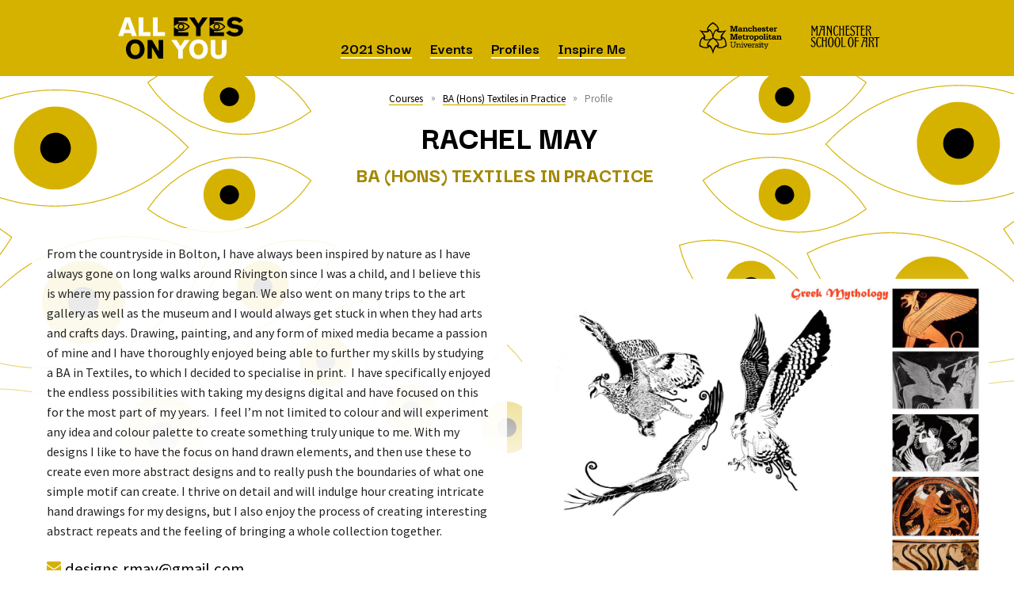

--- FILE ---
content_type: text/html; charset=UTF-8
request_url: https://degreeshow.mmu.ac.uk/2021/profiles/rachel-may/
body_size: 74315
content:
<!DOCTYPE html>
<html class="no-js" lang="en-GB" prefix="og: http://ogp.me/ns# fb: http://ogp.me/ns/fb# website: http://ogp.me/ns/website#">
<head>

    <meta charset="UTF-8">
    <meta name="viewport" content="width=device-width">

    <title>Rachel May | All Eyes on You | Manchester School of Art 2021</title>
    <meta name="description" content="Profile of Rachel May, BA (Hons) Textiles in Practice, Manchester School of Art 2021"/>

    <link rel="stylesheet" href="/dist/css/fancybox.min.css">
	<link rel="stylesheet" href="/dist/css/app.css">

	<link rel="preconnect" href="https://fonts.gstatic.com">
	<link href="https://fonts.googleapis.com/css2?family=Darker+Grotesque:wght@300;400;700;800&family=Source+Sans+Pro:wght@400;600&display=swap" rel="stylesheet">

    <!--[if IE]>
    <meta http-equiv="X-UA-Compatible" content="IE=edge,chrome=1">
    <![endif]-->

	<link rel="apple-touch-icon" sizes="180x180" href="/dist/favicons/apple-touch-icon.png">
	<link rel="icon" type="image/png" sizes="32x32" href="/dist/favicons/favicon-32x32.png">
	<link rel="icon" type="image/png" sizes="16x16" href="/dist/favicons/favicon-16x16.png">
	<link rel="manifest" href="/dist/favicons/site.webmanifest">
	<link rel="mask-icon" href="/dist/favicons/safari-pinned-tab.svg" color="#d6b200">
	<link rel="shortcut icon" href="/dist/favicons/favicon.ico">
	<meta name="msapplication-TileColor" content="#d6b200">
	<meta name="msapplication-config" content="/dist/favicons/browserconfig.xml">
	<meta name="theme-color" content="#d6b200">

<!-- Google Tag Manager -->
<script>(function(w,d,s,l,i){w[l]=w[l]||[];w[l].push({'gtm.start':
new Date().getTime(),event:'gtm.js'});var f=d.getElementsByTagName(s)[0],
j=d.createElement(s),dl=l!='dataLayer'?'&l='+l:'';j.async=true;j.src=
'https://www.googletagmanager.com/gtm.js?id='+i+dl;f.parentNode.insertBefore(j,f);
})(window,document,'script','dataLayer','GTM-T65RRD');</script>
<!-- End Google Tag Manager -->
<link rel="canonical" href="https://degreeshow.mmu.ac.uk/2021/profiles/rachel-may/">
<meta name="twitter:card" content="summary_large_image">
<meta name="twitter:site" content="@McrSchArt">
<meta name="twitter:title" content="Rachel May | All Eyes on You | Manchester School of Art 2021">
<meta name="twitter:description" content="Profile of Rachel May, BA (Hons) Textiles in Practice, Manchester School of Art 2021">
<meta name="twitter:image" content="https://degreeshow.mmu.ac.uk/2021/images/m/17034.jpg">
<meta property="og:url" content="https://degreeshow.mmu.ac.uk/2021/profiles/rachel-may/">
<meta property="og:title" content="Rachel May | All Eyes on You | Manchester School of Art 2021">
<meta property="og:description" content="Profile of Rachel May, BA (Hons) Textiles in Practice, Manchester School of Art 2021">
<meta property="og:site_name" content="Manchester School of Art">
<meta property="og:image" content="https://degreeshow.mmu.ac.uk/2021/images/m/17034.jpg">

</head>
<body>
<!-- Google Tag Manager (noscript) -->
<noscript><iframe src="https://www.googletagmanager.com/ns.html?id=GTM-T65RRD"
height="0" width="0" style="display:none;visibility:hidden"></iframe></noscript>
<!-- End Google Tag Manager (noscript) -->

<nav aria-label="Skip links">
    <ul class="inline-list font-size-0">
        <li><a class="show-on-focus button" href="#content"> Skip to content </a></li>
        <li><a class="show-on-focus button" href="#navigation"> Skip to main navigation </a></li>
    </ul>
</nav>

<div class="off-canvas-wrap" data-offcanvas>

    <div class="inner-wrap">

        <div class="page-container">

            <header aria-label="Header" data-js-headroom class="fixed-header headroom--top">
                <div class="row">

                    <nav id="navigation" aria-label="Main Menu">

                        <div class="logo-container">
                            <a href="/" class="logo" title="Homepage">
                                <span class="visually-hidden">All Eyes On You | Manchester School of Art Degree Show 2021</span>
                                <div class="logo-shape-container">
									<svg xmlns="http://www.w3.org/2000/svg" x="0" y="0" version="1.1" xml:space="preserve" viewBox="0 0 160 56"><path d="M52.129 53.917l-8.315-14.029v14.029h-5.655V30.446h5.754l8.352 14.296V30.446h5.622v23.471h-5.758zM105.325 14.317v11.104h-5.789V14.483L90.721 1.949h6.719l5.055 7.947 5.025-7.947h6.685l-8.88 12.368zM154.189 8.932c-1.697-1.762-3.625-2.927-6.154-2.927-2.394 0-3.492 1.395-3.492 2.494 0 1.264 1 1.863 2.994 2.162l2.595.366c6.122.865 8.65 2.725 8.65 6.748 0 4.952-3.959 8.178-10.678 8.178-5.489 0-8.317-1.962-10.712-4.756l4.458-2.825c1.563 1.894 4.257 2.959 6.785 2.959 1.729 0 4.324-.764 4.324-2.726 0-1.662-1.996-2.128-4.091-2.394l-2.696-.366c-4.123-.566-7.483-2.495-7.483-6.616 0-4.621 3.425-7.846 9.481-7.846 4.955 0 8.05 2.26 10.345 4.454l-4.326 3.095zM91.25 13.26a13.588 13.588 0 00-10.66-5.21h-.09c-1.1 0-2.18.14-3.22.4V6.5h11.51V1.95H71.43v23.47h18.39V20.8H77.28v-1.94c1.05.26 2.13.42 3.23.43h.1c4.15 0 8.02-1.85 10.63-5.07l.39-.48-.38-.48zm-10.64 4.49h-.08a12.17 12.17 0 01-5.8-1.52c-.55-.31-1.08-.66-1.58-1.05-.61-.47-1.17-.99-1.68-1.57.49-.55 1.03-1.05 1.61-1.49.51-.4 1.06-.75 1.63-1.06 1.76-.95 3.73-1.48 5.79-1.48h.08c3.5.03 6.77 1.53 9.06 4.15-2.3 2.56-5.56 4.02-9.03 4.02z"/><path d="M80.583 9.598h-.029a4.08 4.08 0 00-4.075 4.045 4.074 4.074 0 004.046 4.095h.029a4.078 4.078 0 004.07-4.045 4.023 4.023 0 00-1.172-2.886 4.025 4.025 0 00-2.869-1.209zm-.029 6.605h-.017a2.54 2.54 0 01-2.522-2.552 2.545 2.545 0 012.538-2.521h.018c.675.003 1.31.273 1.787.755.475.482.737 1.121.732 1.798a2.544 2.544 0 01-2.536 2.52zM136.23 13.26a13.588 13.588 0 00-10.66-5.21h-.09c-1.1 0-2.18.14-3.22.4V6.5h11.51V1.95h-17.36v23.47h18.39V20.8h-12.54v-1.94c1.05.26 2.13.42 3.23.43h.1c4.15 0 8.02-1.85 10.63-5.07l.39-.48-.38-.48zm-10.64 4.49h-.08a12.17 12.17 0 01-5.8-1.52c-.56-.31-1.08-.66-1.58-1.05-.61-.47-1.17-.99-1.68-1.57.49-.55 1.03-1.05 1.61-1.49.51-.4 1.06-.75 1.63-1.06 1.76-.95 3.73-1.48 5.79-1.48h.08c3.5.03 6.77 1.53 9.06 4.15-2.3 2.56-5.56 4.02-9.03 4.02z"/><path d="M125.56 9.6h-.03c-2.23 0-4.06 1.81-4.07 4.04-.02 2.25 1.8 4.08 4.05 4.1h.02c2.23 0 4.06-1.82 4.08-4.05 0-1.09-.41-2.11-1.18-2.88a3.977 3.977 0 00-2.87-1.21zm-.03 6.6h-.01a2.535 2.535 0 01-2.52-2.55 2.544 2.544 0 012.53-2.52h.02c.68 0 1.31.27 1.79.75.47.49.74 1.13.73 1.8a2.546 2.546 0 01-2.54 2.52zM22.691 49.627c4.359 0 5.921-4.054 5.921-7.346 0-4.256-1.863-7.647-6.021-7.647-4.457 0-5.821 4.223-5.821 7.381 0 3.758 1.697 7.612 5.921 7.612m-.1-19.913c8.55 0 11.909 7.048 11.909 12.633 0 6.284-4.29 12.268-11.84 12.268-7.751 0-11.677-6.084-11.677-12.534-.001-5.352 3.126-12.367 11.608-12.367"/><g><path class="logo-colour-1" d="M102.611 49.627c4.358 0 5.923-4.054 5.923-7.346 0-4.256-1.864-7.647-6.021-7.647-4.459 0-5.822 4.223-5.822 7.381 0 3.758 1.697 7.612 5.92 7.612m-.098-19.912c8.549 0 11.908 7.047 11.908 12.632 0 6.284-4.291 12.268-11.842 12.268-7.752 0-11.677-6.084-11.677-12.534 0-5.352 3.127-12.366 11.611-12.366M137.972 44.643c0 5.884-3.758 9.805-10.112 9.805-5.522 0-9.947-2.924-9.947-9.407V30.446h5.922v15.258c0 3.125 1.597 3.891 4.225 3.891 2.994 0 4.025-1.497 4.025-4.19v-14.96h5.887v14.198zM12.895 7.518l-2.893 9.908h5.954l-3.061-9.908zm5.555 17.887l-1.162-3.756h-8.65l-1.164 3.756H1.22L9.935 1.934h6.122l8.647 23.471H18.45zM27.067 25.405V1.934h5.854v18.518h9.181v4.952H27.067zM45.095 25.405V1.934h5.854v18.518h9.182v4.952H45.095zM82.685 42.813v11.104h-5.787V42.98l-8.816-12.534h6.72l5.057 7.945 5.022-7.945h6.686l-8.882 12.367z"/></g></svg>
                                </div>
                            </a>
                        </div>

                        <div class="navigation-container">
                            <ul class="inline-list">
	                            <li><a href="/2021/"><span class="a11y">2021 Show</span></a></li>
	                            <li><a href="/2021/events/"><span class="a11y">Events</span></a></li>
	                            <li><a href="/2021/profiles/"><span class="a11y">Profiles</span></a></li>
	                            <li><a href="/2021/profiles/random.php"><span class="a11y">Inspire Me</span></a></li>
                              </ul>
                        </div>

	                    <div class="mmu-logos-container" style="width: 250px">

		                    <div class="small-logo">
			                    <a href="https://www.mmu.ac.uk/" class="logo mmu-logo" title="Manchester Metropolitan University">
									<svg xmlns="http://www.w3.org/2000/svg" viewBox="0 0 220 88"><title>Manchester Metropolitan University</title><path fill="#fff" d="M83 24.6H85V14.5 14H83v-2.2h7l2.3 8.4c.5 1.6.5 2 .8 3.5h.1l.8-3.5 2.4-8.4h6.9V14h-1.9v10.7l.5-.1h1.4v2.2H97v-2.2h1.6v-6.3l.1-4.8-1.3 4.6-2.6 8.7h-3.6l-2.5-8.7c-.6-1.9-.8-2.6-1.2-4.6h-.1c.2 2 .2 2.8.2 4.8V24l-.1.6.5-.1h1.1v2.2h-6v-2.2zM110 22c-1.9 0-2.8.5-2.8 1.7 0 .8.7 1.3 1.7 1.3s1.8-.4 2.2-1.2c.3-.5.4-.8.4-1.8H110zm1.8 3.4c-1.2 1.2-2.2 1.6-3.7 1.6-2.3 0-3.8-1.3-3.8-3.4 0-2.4 1.7-3.5 5.3-3.5h2V19.9c0-.7-.2-1-.4-1.4-.3-.3-.9-.6-1.6-.6-1.2 0-1.8.5-2 1.6h-2.8c0-2.3 1.7-3.6 4.8-3.6 1.6 0 3 .5 3.8 1.2.7.6 1 1.4 1 2.7v4.7l-.1.4H115.7v2h-4v-.6l.1-.8zM116.8 24.7h1.2l.3.1v-6.3-.3h-1.5v-2h4.4v.7c0 .4 0 .6-.2 1v.1c1-1.5 2-2.1 3.7-2.1 2.4 0 3.8 1.4 3.8 3.7v5.2h1.3v2H124v-2h1.5v-4.6c0-1.4-.6-2-1.9-2-1.5 0-2.3 1-2.3 2.8v3.8H122.7v2H117v-2zM140.7 23.2c-.2 2.5-1.8 4-4.8 4-1.7 0-3-.6-4-1.6s-1.4-2.5-1.4-4.1c0-3.4 1.9-5.6 4.8-5.6 1.5 0 2.4.5 3.1 1.8v-1.5h2.2v4.2H138c-.1-1.6-.8-2.3-2-2.3-1.6 0-2.5 1.3-2.5 3.4 0 2.2 1 3.4 2.4 3.4 1.1 0 1.9-.6 2-1.7h2.7zM141.8 24.7h1.1l.4.1-.1-.3V14v-.5h-1.4v-2h4.4V15l-.1 2.8c1.2-1.5 2-2 3.5-2 2.3 0 3.8 1.4 3.8 3.6v5.4h1.3v2H149v-2H150.4v-4.6c0-1.3-.6-2-1.8-2-1.5 0-2.4 1-2.4 2.8v3.8h1.5v2h-6v-2zM162.6 20.4h.6c-.2-1.6-1-2.5-2.3-2.5-1.4 0-2.2 1-2.4 2.6h4.1zm3.4 3.1c-.2 2.2-2.2 3.6-5 3.6-3.4 0-5.5-2.1-5.5-5.6 0-1.8.4-3 1.5-4.1 1-1 2.3-1.5 4-1.5 3.2 0 5.2 2 5.2 5.6v.8h-7.7c.1 1.7 1 2.7 2.6 2.7 1.1 0 1.9-.5 2.1-1.5h2.8zM170 23c0 1.4 1 2.1 2.2 2.1 1 0 1.5-.4 1.5-1 0-.8-.5-1.2-1.9-1.4-2.2-.5-2.9-.7-3.5-1.2-.6-.6-.8-1.3-.8-2.2 0-2.2 1.3-3.5 3.8-3.5 1.3 0 2.1.5 3 1.6V16.1h2.1v3.5h-2.3c-.1-1.3-.8-2-2-2-1 0-1.6.5-1.6 1.2 0 .3.2.6.4.8l1 .3 1.3.3c1.8.4 2.4.7 3 1.4.4.5.5 1.2.5 2 0 2.2-1.4 3.4-4 3.4-1.3 0-2-.4-3-1.6l.1.8v.5h-2.3v-3.7h2.5zM177.5 16.1h1.7v-1.9l3-1v3h2.9v2h-2.9v5.5c0 .9.3 1.3.9 1.3.6 0 .9-.5 1-1.6h1.7v.3c0 2.2-1 3.3-3.2 3.3-2.3 0-3.4-1-3.4-3v-5.3-.5h-1.7v-2zM193.8 20.4h.6c-.2-1.6-1-2.5-2.3-2.5-1.3 0-2.2 1-2.4 2.6h4.1zm3.4 3.1c-.2 2.2-2.2 3.6-5 3.6-3.4 0-5.5-2.1-5.5-5.6 0-1.8.4-3 1.5-4.1 1-1 2.3-1.5 4-1.5 3.2 0 5.1 2 5.1 5.6v.8h-7.6c.1 1.7 1 2.7 2.6 2.7 1.1 0 1.9-.5 2.1-1.5h2.8zM198.4 24.7h1.2l.3.1v-6.3-.3h-1.5v-2h4.3v1c0 .5 0 .8-.3 1.6h.2c.7-2 1.8-2.9 3.4-2.9l1.1.1v2.6h-.9c-2.1 0-3.3 1-3.3 3.2v3h.5l1.2-.1v2h-6.2v-2zM83 45.8H85V35.8v-.5H83V33h7l2.3 8.4c.5 1.6.5 2 .8 3.5h.1l.8-3.5 2.4-8.4h6.9v2.2h-1.9v10.7l.5-.1h1.4V48H97v-2.2h1.6v-6.3c0-2 0-2.8.2-4.8h-.2c-.4 2-.6 2.6-1.2 4.6L94.8 48h-3.6l-2.5-8.7c-.6-1.9-.8-2.6-1.2-4.7h-.1l.2 4.9v5.8l-.1.5h1.6V48h-6v-2.2zM111.2 41.6h.6c-.2-1.7-1-2.5-2.3-2.5-1.4 0-2.2 1-2.4 2.6h4.1zm3.4 3.1c-.2 2.1-2.2 3.6-5 3.6-3.4 0-5.6-2.2-5.6-5.6 0-1.8.5-3.1 1.5-4.1 1-1 2.4-1.5 4-1.5 3.3 0 5.2 2 5.2 5.6v.8h-7.6c.1 1.7 1 2.7 2.6 2.7 1.1 0 1.9-.5 2.1-1.5h2.8zM115.5 37.3h1.8l-.1-.4v-1.5l3-1v3h3v2h-3v5.5c0 .9.3 1.3.9 1.3.7 0 .9-.4 1-1.6h1.7v.3c0 2.2-1 3.2-3.2 3.2-2.3 0-3.4-1-3.4-3V40v-.5h-1.7v-2zM124.8 46h1.5v-6.3-.4h-.3l-1.2.1v-2h4.3v1c0 .5 0 .8-.3 1.6h.1c.8-2 1.9-2.9 3.5-2.9l1.1.1v2.6h-1c-2 0-3.2 1-3.2 3.2v3h.5l1.2-.1V48h-6.2v-2zM137.2 42.6c0 2.2 1 3.5 2.5 3.5 1.6 0 2.6-1.4 2.6-3.4 0-2.1-1-3.4-2.6-3.4-1.5 0-2.5 1.2-2.5 3.3m8.2 0c0 3.5-2.3 5.6-5.8 5.6-1.3 0-2.9-.5-3.8-1.3a5.5 5.5 0 01-1.7-4.3c0-1.5.5-3 1.4-4a6 6 0 014.2-1.5c3.4 0 5.7 2.2 5.7 5.5M150.3 42.7c0 2 1 3.4 2.6 3.4s2.5-1.3 2.5-3.4c0-2.2-1-3.5-2.4-3.5-1.7 0-2.7 1.4-2.7 3.5m-4.3 7.1h1.4V39.7v-.3h-.3l-1.1.1v-2h4.2v.7l-.2 1.2h.1c.9-1.5 2-2.3 3.6-2.3 3 0 4.8 2.2 4.8 5.7 0 3.4-1.8 5.5-4.6 5.5-1.6 0-2.8-.7-3.6-2l.1 2v1.7h1.6v2h-6v-2zM162.5 42.6c0 2.2 1 3.5 2.6 3.5 1.5 0 2.5-1.4 2.5-3.4 0-2.1-1-3.4-2.5-3.4-1.6 0-2.6 1.2-2.6 3.3m8.2 0c0 3.5-2.2 5.6-5.7 5.6-1.4 0-3-.5-3.9-1.3-1-1-1.7-2.5-1.7-4.3 0-1.5.5-3 1.5-4a6 6 0 014.2-1.5c3.3 0 5.6 2.2 5.6 5.5M171.4 46h1.5V35.3v-.5h-1.5v-2h4.5V46h1.3v2h-5.7v-2zM179.8 32.7h3.1v3h-3.1v-3zM178.5 46h1l.4.1v-6.3-.4h-.3l-1.1.1v-2h4.4V46h1.3v2h-5.7v-2zM184.6 37.3h1.7v-1.9l3-1v3h2.9v2h-3v5.5c0 .9.3 1.3 1 1.3.6 0 .8-.4.9-1.6h1.8v.3c0 2.2-1 3.2-3.2 3.2-2.3 0-3.5-1-3.5-3V40v-.5h-1.6v-2zM199.3 43.2c-1.8 0-2.7.5-2.7 1.7 0 .8.6 1.3 1.6 1.3s1.8-.4 2.3-1.2c.3-.5.3-.8.3-1.8h-1.5zm1.8 3.3c-1.2 1.3-2.2 1.7-3.6 1.7-2.3 0-4-1.4-4-3.4 0-2.3 1.9-3.5 5.4-3.5h2V41c0-.7-.1-1-.3-1.4-.3-.4-1-.6-1.7-.6-1.2 0-1.7.5-2 1.6h-2.8c0-2.3 1.7-3.6 4.9-3.6 1.6 0 3 .4 3.8 1.2.6.6 1 1.4 1 2.7v4.7l-.1.4h.3l1-.1V48h-4v-.6c0-.3 0-.5.2-.8zM206 46h1.5v-6.3-.4h-.3l-1.2.1v-2h4.4v.7c0 .4 0 .6-.2 1v.1c1-1.5 2-2.1 3.7-2.1 2.4 0 3.8 1.4 3.8 3.7V46h1.3v2h-5.8v-2h1.5v-4.6c0-1.4-.6-2-1.9-2-1.5 0-2.3 1-2.3 2.8V46H211.8v2H206v-2zM85.3 56.1v-.5h-2v-1.4h6.3v1.5h-2.4v8.1c0 1 .3 1.8.7 2.5.7 1 2 1.6 3.2 1.6 2.5 0 4-1.7 4-4.6v-7.2-.4h-2.4v-1.5h6.1v1.5h-2V63c0 2-.2 3-1 4.1a5.5 5.5 0 01-4.6 2.3c-2.1 0-3.8-.7-4.8-2-.8-1-1.1-2.1-1.1-3.9v-7.5zM102.8 60.9c.6-1.7 1.8-2.4 3.6-2.4 2.3 0 3.6 1.2 3.6 3.2V68h1.7v1.3h-5.4v-1.4h1.9v-5.4c0-1.6-.8-2.4-2.2-2.5-1.8 0-3 1.2-3 3.3v4.2l-.1.5h1.9v1.3H99v-1.4h2v-7.2-.6l-.6.1h-1.4v-1.4h3.7v1l-.2 1.2h.2zM116.3 56.2h-2v-2h2v2zm0 11.1v.6l.4-.1h1.5v1.4h-5.7v-1.4h2v-7.2-.6h-.6l-1.4.1v-1.4h3.8v8.6zM126.1 61.3l.6-1.3a5 5 0 01-1 0l-1 .1v-1.4h5v1.4h-1.3l-3.6 9.1h-2.3l-3.7-9.1h-1.2v-1.4h5v1.4h-1.9l.5 1.2 1.5 4 1 2.5.9-2.6 1.5-3.9zM137.5 63h.5c-.1-1.9-1.3-3-3.1-3s-3 1.1-3.3 3h5.9zm2.3 3c-.4 2-2.3 3.5-4.9 3.5-3.2 0-5.3-2.1-5.3-5.5s2-5.6 5.3-5.6c2.4 0 4.2 1.3 4.7 3.4.2.8.3 1.3.3 2.6h-8.4c0 2 1.5 3.6 3.4 3.6 1.7 0 2.8-.8 3.1-2h1.8zM144.6 61.2c.4-1.8 1.6-2.8 3.4-2.8.3 0 .5 0 .8.2v1.6c-.4-.2-.6-.2-1-.2-2 0-3 1.4-3 3.8v3.6l-.1.5h2.3v1.3h-6v-1.4h1.9v-7.2-.6l-.6.1H141v-1.4h3.7v2.5zM158.2 58.7v3.4h-1.6c0-1.3-1-2.2-2.7-2.2-1.6 0-2.5.6-2.5 1.6 0 .4.1.7.4.9l1.5.5 1.3.2c1.3.2 2.1.4 2.7.9.6.4 1 1.2 1 2 0 2.2-1.6 3.5-4.2 3.5-1.6 0-2.6-.6-3.2-1.8h-.1v1.5h-1.4v-3.6h1.5c0 1.5 1.3 2.4 3 2.4l1.5-.3c.5-.3 1-.8 1-1.3 0-.6-.3-1-.8-1.3-.3-.2-.7-.2-1.7-.4l-1.1-.1c-2.4-.4-3.3-1.2-3.3-3 0-1 .4-1.9 1.3-2.4 1-.5 2-.8 3.1-.7 1.4 0 2.2.5 2.8 1.6v-1.4h1.5zM163.2 56.2h-2v-2h2v2zm0 11.1v.6l.5-.1h1.4v1.4h-5.7v-1.4h2v-7.2-.6h-.6l-1.4.1v-1.4h3.8v8.6zM172.4 66c0 1.3-.1 1.8-.5 2.4-.5.8-1.1 1-2.4 1-.9 0-1.5-.1-2-.5-.6-.6-.8-1.2-.8-2.6v-5.7-.6l-.5.1h-1.6v-1.4h1.6l.5.1v-2.5l1.9-.6v2.6l-.1.5h3.5V60h-3.5v6.2c0 .8.1 1 .3 1.3.2.3.6.4 1 .4a1 1 0 001-.7l.1-1.3h1.5zM173.6 60l-1.1.1v-1.4h5v1.4h-2l.6 1.3 1.6 3.6.9 2.4 1-2.4 1.5-3.6.6-1.4h-1.1l-1 .1v-1.4h5v1.4h-1.2l-4.3 10c-.7 1.6-1 2.3-1.5 2.6-.4.3-1.1.5-2 .5l-1.3-.1v-1.4h1c1 0 1.3-.1 1.8-1.3l.6-1.2-4.1-9.1zM39 43.4c6 3.5 14.2 5.9 21 3-6.1-5 1.6-14.4 6.4-18.8-6.2 2-18.1 4-19.5-3.9-5.8 4.5-7.9 12.9-7.8 19.7m-2.8 0c0-6.8-2-15.2-7.8-19.7-1.4 8-13.3 5.8-19.6 3.9 4.8 4.4 12.6 13.7 6.5 18.9 6.8 2.8 15 .4 20.9-3m1.4 2.4c-6 3.4-12 9.4-13 16.7 7.4-2.8 11.6 8.6 13 15 1.4-6.4 5.6-17.8 13-15-1-7.3-7-13.4-13-16.7m-33 17.5c5.6 3.7 13.3 6.3 19.5 3.9-5.9-5.3 1-14.1 5.3-18.3-5.8 1.7-16.8 3.3-18.3-4.5-5.2 4.2-6.9 12.2-6.5 19m66 0c.4-6.8-1.3-14.8-6.5-19-1.5 7.8-12.5 6.2-18.2 4.5 4.2 4.2 11 13 5.2 18.2 6.2 2.5 14-.1 19.5-3.8M37.7 6c-6 3-12 8.5-13 15.1 7.4-2.5 11.6 7.9 13 13.7 1.4-5.8 5.6-16.2 13-13.7-1-6.6-7-12-13-15.1M74 65.3C67.2 70.1 50 75 47.3 66.4c-5.2 4-8.3 14.6-9.6 20-1.3-5.4-4.4-16-9.6-20-2.9 8.6-19.9 3.7-26.7-1C.7 57 5 39.6 13.8 41.5 13 35 5.4 27 1.5 23.2c5.2 1.6 16 4.2 22 1.6-6-6.7 6.7-19.1 14.2-22.6C45.2 5.7 58 18 52 24.8c6 2.6 16.7 0 22-1.6-4 3.9-11.6 11.9-12.4 18.4 8.8-1.9 13 15.4 12.4 23.7"/></svg>
				                    <span class="visually-hidden">Manchester Metropolitan University</span>
			                    </a>
		                    </div>
		                    <div class="small-logo">
			                    <a href="https://www.art.mmu.ac.uk/" class="logo mmu-msoa" title="Manchester School of Art">
                                    <svg xmlns="http://www.w3.org/2000/svg" viewBox="0 0 220 64"><title>Manchester School of Art</title><path fill="#fff" d="M16.1 47.3c0-8.2 3.4-13.7 8.2-13.7 1.7 0 4 .1 5.6 2.3a5 5 0 01-.8 1.3l-1.4 1.1c-.7-2-2-3-3.5-3-2.8 0-4.5 4.3-4.7 11.8-.2 5.8 1.4 12.1 4.7 12.1 1.8 0 3.2-1.2 4-4.1l1.3.7c.7.5.8.7 1 1a7 7 0 01-6.3 4.3c-5 0-8.1-5-8.1-13.8M176.9 35.2l-.2-1.4a50.6 50.6 0 0015.2 0l-.1 1.3-.3 1.5c-1-.3-2.5-.3-3.7-.3h-1.6v.1l-.2 2.2-.3 6.7v4.3l.3 6.4c0 2.2.4 4 .6 4.6-.4 0-1-.2-2.3-.2-1.2 0-1.9.1-2.2.2.1-.6.5-2.4.6-4.6l.3-6.7v-4l-.3-6.7-.2-2.3H180.9c-1.3 0-2.7 0-3.7.3l-.3-1.4M45 49.3v-4.1l.1-6.2c.3-3.6.6-4.5.7-5a19.3 19.3 0 01-4.4 0c0 .5.4 1.4.6 5l.2 3.2c-3 .2-4.1.2-6.8 0l.1-3.2c.2-3.6.6-4.5.7-5a19.4 19.4 0 01-4.5 0c.2.5.5 1.4.7 5 .2 3.7.1 6.2.1 6.2v4s.1 2.6-.1 6.2c-.2 3.7-.5 4.5-.7 5.1a19.4 19.4 0 014.5 0c-.1-.6-.5-1.4-.7-5-.2-3.7-.1-6.2-.1-6.2v-4.1-1c2.5-.2 4-.2 6.8 0v5.1l-.2 6.1c-.2 3.7-.5 4.5-.6 5.1a19.3 19.3 0 014.4 0c-.1-.6-.4-1.4-.6-5-.3-3.7-.2-6.2-.2-6.2M126.2 43.2a158.7 158.7 0 01.4-7.2c3.8-.2 4.8 0 6.5.2.2-.3.6-1.3.6-2.2H122.6s.5 1.6.7 5c.2 3.7.1 6.7.1 6.7v3.6l-.1 6.2c-.2 3.6-.6 4.5-.7 5a19.3 19.3 0 014.5 0c-.2-.5-.5-1.4-.7-5l-.2-6.2v-3.9s5.4-.4 8 .1c.1-.2.8-1.3 1.1-2.5-1.5.3-9 .2-9 .2M130.6 3.7c-3.9 0-6.3-.3-7.4-.5l.1 1.2.3 1.4c1-.2 2.3-.3 3.6-.3h1.6l.2 3 .2 6v4.2L129 25c-.2 3.6-.5 4.5-.6 5a19.4 19.4 0 014.4 0c-.1-.5-.4-1.4-.6-5l-.2-6.2v-4.1l.2-6.2.2-2.9h1.7c1.3 0 2.5 0 3.5.4l.3-1.4.1-1.3a48 48 0 01-7.4.5M59.2 18.7v-4.1l.1-6.1c.2-3.7.6-4.5.7-5.1a13.3 13.3 0 01-4 0c.2.6.5 1.4.7 5l.2 6.2v3.6c-1.4-2.6-2-3.5-4-7.5l-4-7.4a24.9 24.9 0 01-3.8 0c.2.6.5 1.5.7 5.1l.2 6.2v4.1l-.2 6.2c-.2 3.6-.5 4.5-.6 5a15.6 15.6 0 013.9 0c-.2-.5-.5-1.4-.7-5l-.2-6.2v-4.1l.2-5.5a224 224 0 018.5 16.4c0 2.4 0 3.4-.2 4.5a8 8 0 013 0l-.4-5.1c-.2-3.7-.1-6.2-.1-6.2M102.8 27.8l-1.2-.1-.2-2.8-.2-6.2v-4.4-.4c3-.1 4.7 0 6.9.2l1-2.5c-1.4.3-6 .4-7.8.2a84.3 84.3 0 01.4-6.4c2.3 0 3.6 0 5.4.4 0-.2.6-1.5.7-2.4H97.6v.1c.2.6.5 1.5.7 5 .2 3.6.1 6.1.1 6.1v4.1s.1 2.5-.1 6.2c-.2 3.6-.6 4.5-.7 5h4.1c2.4-.2 4.6-.4 7 .1a8.1 8.1 0 001.1-2.8c-1.9.3-3.8.6-7 .6M36.3 13c-2.3.3-3.4.3-5.6 0h-.2V13c1-3 3.2-7.7 5.4-7.6h.2l.3 3.2.2 4.6h-.3zM39.5 25c-.2-3.7-.1-6.2-.1-6.2v-4.1l.1-6.1c.2-3.7.6-4.5.7-5.1h-.4l-5.5.2c-2.6 0-5.3-.2-7.9-.4L25.8 6c1.9-.4 4.2-.6 6-.6h.5l-.3.3s-1.4.8-2.8 4L27.8 14c-1.7 5.5-4.2 13.5-5.8 16a4116 4116 0 014.5 0c.1-4 1.9-10.1 3.3-14.6v-.1h.1c1.1-.3 5-.4 6.5 0h.2v3.4l-.2 6.2c-.2 3.6-.5 4.5-.6 5a19.4 19.4 0 014.2 0h.2c-.1-.5-.5-1.4-.7-5M107.7 47.4c0 5.7 1.1 11.9 4.5 11.9 3.3 0 4.5-6.2 4.5-12 0-3.5-.4-11.8-4.5-11.8-2.8 0-4.5 4.4-4.5 11.9m-3.5 0c0-8.3 3.2-13.8 8-13.8S120 39 120 47.4 117 61 112 61s-7.9-5-7.9-13.7M70.6 47.3c0 5.7 1.1 11.9 4.4 11.9 3.4 0 4.5-6.2 4.5-12 0-3.5-.4-11.9-4.5-11.9-2.8 0-4.4 4.5-4.4 12m-3.5 0c0-8.3 3.2-13.8 8-13.8 4.7 0 7.8 5.4 7.8 13.8C83 55.8 80 61 75 61c-5 0-8-5-8-13.7M52.1 47.3c0 5.7 1.1 11.9 4.5 11.9 3.3 0 4.5-6.2 4.5-12 0-3.5-.4-11.9-4.5-11.9-2.9 0-4.5 4.5-4.5 12m-3.5 0c0-8.3 3.2-13.8 8-13.8s7.9 5.4 7.9 13.8-3 13.7-8 13.7-7.9-5-7.9-13.7M154.3 43.6c-2.2.3-3.4.3-5.6 0h-.1v-.2c.3-1.9 2.8-7.5 5.3-7.5h.2a95.1 95.1 0 01.5 7.7h-.3zm3.3 11.9l-.2-6.2v-4.1l.2-6.2c.2-3.6.5-4.5.6-5h-.4l-5.5.2c-2.6 0-5.3-.2-7.9-.5l-.6 2.9c2-.4 4.2-.7 6-.7h.7l-.5.4s-1.4.8-2.8 4l-1.4 4.3c-1.7 5.5-4.2 13.5-5.8 16 .5 0 1-.2 2.3-.2l2.2.1c.1-4 1.9-10 3.3-14.5v-.1h.2c1-.3 4.9-.4 6.4 0h.2v3.4l-.2 6.1c-.2 3.7-.5 4.5-.6 5.1a19.4 19.4 0 014.3 0h.1c0-.6-.4-1.4-.6-5M89.7 58.5h-.3l-.2-3-.2-6.2v-4.1l.2-6.2c.2-3.6.5-4.4.7-5a19.4 19.4 0 01-4.5 0c.1.6.5 1.4.7 5 .2 3.7.1 6.2.1 6.2v4.1l-.1 6.2c-.2 3.6-.6 4.5-.7 5h4.1c2.4-.2 5.2-.4 7.5.1l.7-1.2.5-1.4c-2 .3-5.3.5-8.5.5M144 27.9h-.4l-.2-3c-.2-3.7-.1-6.2-.1-6.2v-4.4-.4c3-.1 4.8 0 7 .2l1-2.5c-1.4.3-6 .4-8 .2a84.3 84.3 0 01.4-6.4c2.3 0 3.8 0 5.5.2 0-.3.5-1.3.6-2.2h-10.1v.1c.1.6.4 1.5.6 5l.2 6.1v4.1l-.2 6.2c-.2 3.7-.5 4.5-.7 5h4.2c2.3-.2 4.5-.3 7 .1l.6-1.2c.3-.7.4-1 .4-1.4-1.9.3-4.7.5-7.9.5M175.4 54.4c-.4-2-.7-3.5-1.4-4.8-.7-1.4-2.2-2.8-2.7-3.2-.7-.5-1.3-.9-2-1.2l1.8.3c.7 0 1.2-.1 1.6-.3a6.2 6.2 0 003.2-3c.8-1.5.8-4.8-.5-6.4-1.7-2.4-4.8-2-8.2-1.9l-3 .2a24 24 0 01-2.4-.2c0 .6.4 1.5.6 5.1l.2 6.2v4.1l-.2 6.2c-.2 3.6-.5 4.5-.6 5a19.3 19.3 0 014.4 0c-.1-.5-.4-1.4-.6-5-.3-3.7-.2-6.2-.2-6.2v-4.1l.1-6.2.3-2.9s1-.3 2.2-.4c1.2-.2 2.6-.2 3.6.3 1 .6 1.5 1.7 1.6 3 .2 1.8-.1 3.4-.6 4.2-.4.6-1 1.1-1.9 1.1-.9 0-1.4-.5-1.6-1a2 2 0 01-.2-.8h-1l-1 .1v.8c.1 1.9 1.4 3.3 2.7 4.6a11 11 0 011.8 2.6c.7 1.6 1.6 4.3 1.6 7.7v2.3c1.9-.2 2.6-.2 4.4 0-1-2.2-1.5-4.1-2-6.2M7.7 58.8c1.6 0 2.3-.6 3-1.5 1.4-1.7 1.2-4.6.3-6.1-.8-1.4-5.7-5.6-5.7-5.6C4 44.3 2.4 43 2.1 40.7c-.2-1.4 0-6.6 5.6-7.2 3.6-.4 5.6 2 6 2.4l-1 1.3-1.4 1.3c-.2-.6-.6-2-1.7-2.7-1-.7-2.5-.7-3.6.1-1.7 1.3-1.6 3.8-.5 5.3s6.7 5.3 8.2 8c1.6 2.7.3 6.3-.1 7.3-.2.5-2.2 4.5-6.5 4.5-4.2 0-6-4.3-6.1-4.8A12.5 12.5 0 013.8 54c.5 3 1.5 4.9 3.9 4.8M63.3 16.6c0-8.3 3.5-13.7 8.2-13.7 1.7 0 4.1 0 5.7 2.3a5 5 0 01-1 1.2L75 7.6c-.7-2-2-3-3.5-3-2.8 0-4.5 4.3-4.7 11.8-.2 5.7 1.4 12 4.7 12 1.8 0 3.3-1.2 4-4.1l1.3.8c.7.5.9.6 1 1a7 7 0 01-6.3 4.2c-5 0-8-5-8-13.7M19.8 18.7v-4.1l.1-6.2c.2-3.6.6-4.5.7-5a19 19 0 01-4 0s-.9 3-5 10.6C8.3 8.9 6.3 3.4 6.3 3.4H2.4c.1.5.4 1.4.7 5 .2 3.7.1 6.2.1 6.2v4L3 24.9c-.2 3.7-.5 4.5-.6 5.1a15.6 15.6 0 013.9 0c-.1-.6-.5-1.4-.7-5-.2-3.7-.1-6.2-.1-6.2v-4.1l.1-5.3 2.8 5.5c1.6 3 1.7 3.7 2.4 5.2h.6l2.7-5.8c1-2 2.7-5 2.7-4.8l.2 5.2v4.1l-.2 6.1c-.2 3.7-.5 4.5-.6 5.1a19.3 19.3 0 014.4 0c-.1-.6-.4-1.4-.6-5-.3-3.7-.2-6.2-.2-6.2M93 18.8v-4.2-6.1c.3-3.7.6-4.5.8-5.1a19.3 19.3 0 01-4.5 0c.1.6.5 1.4.7 5l.1 3.2c-3 .3-4 .2-6.8 0l.1-3.1c.3-3.7.6-4.5.7-5.1a19.4 19.4 0 01-4.4 0c0 .6.4 1.4.6 5l.2 6.2v4.2l-.2 6.1c-.2 3.7-.5 4.5-.6 5a19.4 19.4 0 014.4 0c-.1-.5-.5-1.4-.7-5-.2-3.7-.1-6.1-.1-6.2v-4-1c2.5-.2 4-.2 6.8 0v5L90 25c-.2 3.7-.6 4.5-.7 5.1a19.3 19.3 0 014.5 0c-.2-.6-.5-1.4-.7-5.1l-.2-6.1M116.9 28.2c1.5 0 2.2-.6 3-1.5 1.4-1.7 1.2-4.6.3-6.1-.8-1.4-5.7-5.6-5.7-5.6-1.4-1.2-3-2.5-3.2-4.9-.2-1.4 0-6.6 5.6-7.2 3.6-.4 5.6 2 5.9 2.4-.1.3-.4.8-.9 1.3L120.5 8c-.2-.6-.6-2-1.7-2.7-1-.7-2.5-.7-3.6.1-1.7 1.3-1.7 3.8-.5 5.3 1 1.5 6.7 5.3 8.2 8 1.5 2.7.3 6.3-.2 7.3-.2.5-2 4.5-6.4 4.5-4.2 0-6-4.3-6.1-4.8.2-.2.7-.8 1.4-1.3l1.4-.9c.5 3 1.4 4.9 3.9 4.8M167.3 23.8c-.5-2-.8-3.5-1.5-4.8-.7-1.4-2.2-2.8-2.6-3.2l-2-1.2c.7.2 1.1.3 1.7.3.7 0 1.3-.1 1.7-.3a6.2 6.2 0 003-3c.9-1.5 1-4.8-.3-6.4-1.8-2.4-4.9-2-8.3-1.8h-3a24 24 0 01-2.4 0c.1.5.5 1.4.7 5 .2 3.7.1 6.2.1 6.2v4.1l-.1 6.2c-.3 3.6-.6 4.5-.7 5a19.3 19.3 0 014.4 0c0-.5-.4-1.4-.6-5l-.2-6.2v-4.1l.2-6.2.2-2.9s1-.3 2.3-.4c1.2-.2 2.5-.2 3.5.3 1 .6 1.6 1.7 1.7 3 0 1.8-.2 3.4-.7 4.2-.4.6-.9 1.1-1.9 1.1-.8 0-1.3-.5-1.6-1a2 2 0 01-.2-.8h-.9l-1 .1c-.1.3-.1.5 0 .8 0 1.9 1.3 3.3 2.6 4.6a11 11 0 011.8 2.6c.7 1.6 1.7 4.3 1.7 7.7l-.1 2.3c2-.2 2.6-.2 4.5 0-1.1-2.2-1.6-4.1-2-6.2"/></svg>
				                    <span class="visually-hidden">Manchester School of Art</span>
			                    </a>
		                    </div>

	                    </div>

	                    <div class="nav-spacer"></div>
                        <div class="off-canvas-button-container">
                            <a href="#" aria-hidden="true" class="right-off-canvas-toggle fi fi-menu" tabindex="-1"><span class="visually-hidden">&#9776; Menu</span></a>
                        </div>

                    </nav>
                </div>
            </header>	
<main id="content">

<div class="page-top-section header-margin-t-negative">

	<div class="relative z-index-1">

		<div class="header-height"></div>

		<div class="row table width-100 relative z-index-2">
			<div class="padding-x-gutter table-cell vertical-middle padding-y3vw text-center">

				<ul id="breadcrumbs" class="inline-list vertical-baseline inline-list-dividers double-right">
					<li><a href="/2021/#courses"><span class="a11y">Courses</span></a></li>
				  					<li><a href="/2021/textiles-in-practice/"><span class="a11y">BA (Hons) Textiles in Practice</span></a></li>
				  					<li>Profile</li>
				</ul>

				<h1 class="profile-h1">
					<span class="bg">
						<span class="relative z-index-1">Rachel May</span>
						<span class="block"></span>
						<span class="bg course-title">
							<span class="relative z-index-1">BA (Hons) Textiles in Practice</span>
						</span>
					</span>
				</h1>
				
				
				
			</div>
		</div>

		<div class="eyes-background"></div>

	</div>

	<div class="profile-works flex-row relative z-index-3">

		<div class="profile-description eyes-background-content flex-column padding-20">
			<div class="padding-x30-large-up">

<p>From the countryside in Bolton, I have always been inspired by nature as I have always gone on long walks around Rivington since I was a child, and I believe this is where my passion for drawing began. We also went on many trips to the art gallery as well as the museum and I would always get stuck in when they had arts and crafts days. Drawing, painting, and any form of mixed media became a passion of mine and I have thoroughly enjoyed being able to further my skills by studying a BA in Textiles, to which I decided to specialise in print. &nbsp;I have specifically enjoyed the endless possibilities with taking my designs digital and have focused on this for the most part of my years. &nbsp;I feel I&rsquo;m not limited to colour and will experiment any idea and colour palette to create something truly unique to me. With my designs I like to have the focus on hand drawn elements, and then use these to create even more abstract designs and to really push the boundaries of what one simple motif can create. I thrive on detail and will indulge hour creating intricate hand drawings for my designs, but I also enjoy the process of creating interesting abstract repeats and the feeling of bringing a whole collection together.</p>				

		


				<ul class="profile-links leadin simple-list">
				
									<li><a href="#" onclick="a='@';this.href='mail'+'to:designs.rmay'+a+'gmail.com'" ><span class="fi fi-email"></span><span class="a11y">designs.rmay<!-- nsp -->&#064;<!-- -->gmail.com</span></a></li>
								
								
								
									<li><a href="https://instagram.com/rachelmaydesigns" rel="noopener" target="_blank"><span class="fi fi-instagram"></span><span class="a11y">instagram.com/rachelmaydesigns</span></a></li>
								
								
									<li><a href="https://www.linkedin.com/in/rachel-may-775768210/" rel="noopener" target="_blank"><span class="fi fi-linkedin"></span><span class="a11y">www.linkedin.com/in/rachel-may-775768210</span></a></li>
								
									<li><a href="https://rachelmayblog.blogspot.com/" rel="noopener" target="_blank"><span class="fi fi-world"></span><span class="a11y">rachelmayblog.blogspot.com</span></a></li>
					
				
				</ul>

			</div>
		</div>
		
		
		
		
	
		<div class="profile-work flex-column dimension-landscape">
			<a href="https://degreeshow.mmu.ac.uk/2021/images/l/17034.jpg" data-fancybox="gallery" data-caption="Greek Mythology" class="outer-row hover-fade fade-8">
				<img src="https://degreeshow.mmu.ac.uk/2021/images/l/17034.jpg" alt="Work by Rachel May">
			</a>
		</div>
		
	
		<div class="profile-work flex-column dimension-landscape">
			<a href="https://degreeshow.mmu.ac.uk/2021/images/l/17035.jpg" data-fancybox="gallery" data-caption="Greek Mythology" class="outer-row hover-fade fade-8">
				<img src="https://degreeshow.mmu.ac.uk/2021/images/l/17035.jpg" alt="Work by Rachel May">
			</a>
		</div>
		
	
		<div class="profile-work flex-column dimension-landscape">
			<a href="https://degreeshow.mmu.ac.uk/2021/images/l/17031.jpg" data-fancybox="gallery" data-caption="Greek Mythology" class="outer-row hover-fade fade-8">
				<img src="https://degreeshow.mmu.ac.uk/2021/images/l/17031.jpg" alt="Work by Rachel May">
			</a>
		</div>
		
	
		<div class="profile-work flex-column dimension-landscape">
			<a href="https://degreeshow.mmu.ac.uk/2021/images/l/17049.jpg" data-fancybox="gallery" data-caption="Greek Mythology" class="outer-row hover-fade fade-8">
				<img src="https://degreeshow.mmu.ac.uk/2021/images/l/17049.jpg" alt="Work by Rachel May">
			</a>
		</div>
		
	
		<div class="profile-work flex-column dimension-landscape">
			<a href="https://degreeshow.mmu.ac.uk/2021/images/l/17039.jpg" data-fancybox="gallery" data-caption="Tropical" class="outer-row hover-fade fade-8">
				<img src="https://degreeshow.mmu.ac.uk/2021/images/l/17039.jpg" alt="Work by Rachel May">
			</a>
		</div>
		
	
		<div class="profile-work flex-column dimension-landscape">
			<a href="https://degreeshow.mmu.ac.uk/2021/images/l/17037.jpg" data-fancybox="gallery" data-caption="Tropical" class="outer-row hover-fade fade-8">
				<img src="https://degreeshow.mmu.ac.uk/2021/images/l/17037.jpg" alt="Work by Rachel May">
			</a>
		</div>
		
	
		<div class="profile-work flex-column dimension-landscape">
			<a href="https://degreeshow.mmu.ac.uk/2021/images/l/17041.jpg" data-fancybox="gallery" data-caption="African" class="outer-row hover-fade fade-8">
				<img src="https://degreeshow.mmu.ac.uk/2021/images/l/17041.jpg" alt="Work by Rachel May">
			</a>
		</div>
		
	
		<div class="profile-work flex-column dimension-landscape">
			<a href="https://degreeshow.mmu.ac.uk/2021/images/l/17043.jpg" data-fancybox="gallery" data-caption="African" class="outer-row hover-fade fade-8">
				<img src="https://degreeshow.mmu.ac.uk/2021/images/l/17043.jpg" alt="Work by Rachel May">
			</a>
		</div>
		
	
		<div class="profile-work flex-column dimension-landscape">
			<a href="https://degreeshow.mmu.ac.uk/2021/images/l/17045.jpg" data-fancybox="gallery" data-caption="Royal Armories" class="outer-row hover-fade fade-8">
				<img src="https://degreeshow.mmu.ac.uk/2021/images/l/17045.jpg" alt="Work by Rachel May">
			</a>
		</div>
		
	
		<div class="profile-work flex-column dimension-landscape">
			<a href="https://degreeshow.mmu.ac.uk/2021/images/l/17047.jpg" data-fancybox="gallery" data-caption="Royal Armories" class="outer-row hover-fade fade-8">
				<img src="https://degreeshow.mmu.ac.uk/2021/images/l/17047.jpg" alt="Work by Rachel May">
			</a>
		</div>
		
	
	</div>
	
	<div class="row">
	    <div class="column text-center margin-b30">
		  		    <a href="https://degreeshow.mmu.ac.uk/2021/profiles/charlotte-mcalinden/" class="button secondary margin-x20">Next Profile</a>
		    <br>
					    <a href="/2021/profiles/?course=textiles-in-practice" class="button margin-x20">All Textiles in Practice Profiles</a>
	    </div>
	</div>	
	

</div>


</main>
</div><!-- /.page-container -->
	
<div aria-hidden="true" class="right-off-canvas-menu">

    <div class="off-canvas-nav-wrap relative">

        <ul class="off-canvas-list">

            <li class="off-canvas-link off-canvas-logo">
                <a href="/" title="Homepage" class="block">
                    <svg xmlns="http://www.w3.org/2000/svg" x="0" y="0" version="1.1" xml:space="preserve" viewBox="0 0 160 56"><path d="M52.129 53.917l-8.315-14.029v14.029h-5.655V30.446h5.754l8.352 14.296V30.446h5.622v23.471h-5.758zM105.325 14.317v11.104h-5.789V14.483L90.721 1.949h6.719l5.055 7.947 5.025-7.947h6.685l-8.88 12.368zM154.189 8.932c-1.697-1.762-3.625-2.927-6.154-2.927-2.394 0-3.492 1.395-3.492 2.494 0 1.264 1 1.863 2.994 2.162l2.595.366c6.122.865 8.65 2.725 8.65 6.748 0 4.952-3.959 8.178-10.678 8.178-5.489 0-8.317-1.962-10.712-4.756l4.458-2.825c1.563 1.894 4.257 2.959 6.785 2.959 1.729 0 4.324-.764 4.324-2.726 0-1.662-1.996-2.128-4.091-2.394l-2.696-.366c-4.123-.566-7.483-2.495-7.483-6.616 0-4.621 3.425-7.846 9.481-7.846 4.955 0 8.05 2.26 10.345 4.454l-4.326 3.095zM91.25 13.26a13.588 13.588 0 00-10.66-5.21h-.09c-1.1 0-2.18.14-3.22.4V6.5h11.51V1.95H71.43v23.47h18.39V20.8H77.28v-1.94c1.05.26 2.13.42 3.23.43h.1c4.15 0 8.02-1.85 10.63-5.07l.39-.48-.38-.48zm-10.64 4.49h-.08a12.17 12.17 0 01-5.8-1.52c-.55-.31-1.08-.66-1.58-1.05-.61-.47-1.17-.99-1.68-1.57.49-.55 1.03-1.05 1.61-1.49.51-.4 1.06-.75 1.63-1.06 1.76-.95 3.73-1.48 5.79-1.48h.08c3.5.03 6.77 1.53 9.06 4.15-2.3 2.56-5.56 4.02-9.03 4.02z"/><path d="M80.583 9.598h-.029a4.08 4.08 0 00-4.075 4.045 4.074 4.074 0 004.046 4.095h.029a4.078 4.078 0 004.07-4.045 4.023 4.023 0 00-1.172-2.886 4.025 4.025 0 00-2.869-1.209zm-.029 6.605h-.017a2.54 2.54 0 01-2.522-2.552 2.545 2.545 0 012.538-2.521h.018c.675.003 1.31.273 1.787.755.475.482.737 1.121.732 1.798a2.544 2.544 0 01-2.536 2.52zM136.23 13.26a13.588 13.588 0 00-10.66-5.21h-.09c-1.1 0-2.18.14-3.22.4V6.5h11.51V1.95h-17.36v23.47h18.39V20.8h-12.54v-1.94c1.05.26 2.13.42 3.23.43h.1c4.15 0 8.02-1.85 10.63-5.07l.39-.48-.38-.48zm-10.64 4.49h-.08a12.17 12.17 0 01-5.8-1.52c-.56-.31-1.08-.66-1.58-1.05-.61-.47-1.17-.99-1.68-1.57.49-.55 1.03-1.05 1.61-1.49.51-.4 1.06-.75 1.63-1.06 1.76-.95 3.73-1.48 5.79-1.48h.08c3.5.03 6.77 1.53 9.06 4.15-2.3 2.56-5.56 4.02-9.03 4.02z"/><path d="M125.56 9.6h-.03c-2.23 0-4.06 1.81-4.07 4.04-.02 2.25 1.8 4.08 4.05 4.1h.02c2.23 0 4.06-1.82 4.08-4.05 0-1.09-.41-2.11-1.18-2.88a3.977 3.977 0 00-2.87-1.21zm-.03 6.6h-.01a2.535 2.535 0 01-2.52-2.55 2.544 2.544 0 012.53-2.52h.02c.68 0 1.31.27 1.79.75.47.49.74 1.13.73 1.8a2.546 2.546 0 01-2.54 2.52zM22.691 49.627c4.359 0 5.921-4.054 5.921-7.346 0-4.256-1.863-7.647-6.021-7.647-4.457 0-5.821 4.223-5.821 7.381 0 3.758 1.697 7.612 5.921 7.612m-.1-19.913c8.55 0 11.909 7.048 11.909 12.633 0 6.284-4.29 12.268-11.84 12.268-7.751 0-11.677-6.084-11.677-12.534-.001-5.352 3.126-12.367 11.608-12.367"/><g><path class="logo-colour-1" d="M102.611 49.627c4.358 0 5.923-4.054 5.923-7.346 0-4.256-1.864-7.647-6.021-7.647-4.459 0-5.822 4.223-5.822 7.381 0 3.758 1.697 7.612 5.92 7.612m-.098-19.912c8.549 0 11.908 7.047 11.908 12.632 0 6.284-4.291 12.268-11.842 12.268-7.752 0-11.677-6.084-11.677-12.534 0-5.352 3.127-12.366 11.611-12.366M137.972 44.643c0 5.884-3.758 9.805-10.112 9.805-5.522 0-9.947-2.924-9.947-9.407V30.446h5.922v15.258c0 3.125 1.597 3.891 4.225 3.891 2.994 0 4.025-1.497 4.025-4.19v-14.96h5.887v14.198zM12.895 7.518l-2.893 9.908h5.954l-3.061-9.908zm5.555 17.887l-1.162-3.756h-8.65l-1.164 3.756H1.22L9.935 1.934h6.122l8.647 23.471H18.45zM27.067 25.405V1.934h5.854v18.518h9.181v4.952H27.067zM45.095 25.405V1.934h5.854v18.518h9.182v4.952H45.095zM82.685 42.813v11.104h-5.787V42.98l-8.816-12.534h6.72l5.057 7.945 5.022-7.945h6.686l-8.882 12.367z"/></g></svg>
	                <span class="visually-hidden">All Eyes On You | Manchester School of Art Degree Show 2021</span>
                </a>
            </li>

            <li class="menu-item">
                <div class="off-canvas-link-container">
	                <a class="off-canvas-link" tabindex="-1" href="/2021/"><span class="a11y"><span class="a11y-inset">2021 Show</span></span></a>
                </div>
            </li>
            <li class="menu-item">
                <div class="off-canvas-link-container">
	                <a class="off-canvas-link" tabindex="-1" href="/2021/events/"><span class="a11y"><span class="a11y-inset">Events</span></span></a>
                </div>
            </li>
            <li class="menu-item">
                <div class="off-canvas-link-container">
	                <a class="off-canvas-link" tabindex="-1" href="/2021/profiles/"><span class="a11y"><span class="a11y-inset">Profiles</span></span></a>
                </div>
            </li>                       
            <li class="menu-item">
                <div class="off-canvas-link-container">
	                <a class="off-canvas-link" tabindex="-1" href="/2021/profiles/random.php"><span class="a11y"><span class="a11y-inset">Inspire Me</span></span></a>
                </div>
            </li>
            
	        <li class="menu-item">
		        <ul class="social-icons font-size-0 inline-list margin-y20 vertical-middle text-center">

			        <li class="width-1em margin-x5">
				        <a href="https://twitter.com/McrSchArt" class="width-1em line-height-1 height-1em relative" title="Follow Manchester School of Art on Twitter">
                    <span class="table text-center width-1em line-height-1 height-1em relative">
                        <span class="fi fi-circle colour-twitter- height-1em absolute top-0 left-0 z-index-1 block"></span>
                        <span class="fi fi-twitter colour-white text-shadow-dark font-size-0pt4em table-cell vertical-middle z-index-1 relative"></span>
                    </span>
					        <span class="visually-hidden">Follow Manchester School of Art on Twitter</span>
				        </a>
			        </li>

			        <li class="width-1em margin-x5">
				        <a href="https://www.instagram.com/McrSchArt/" class="width-1em line-height-1 height-1em relative" title="Follow to Manchester School of Art on Instagram">
                     <span class="table text-center width-1em line-height-1 height-1em relative">
                         <span class="fi fi-circle colour-instagram- height-1em absolute top-0 left-0 z-index-1 block"></span>
                         <span class="fi fi-instagram colour-white text-shadow-dark font-size-0pt4em table-cell vertical-middle z-index-1 relative"></span>
                     </span>
					        <span class="visually-hidden">Subscribe to Manchester School of Art on Instagram</span>
				        </a>
			        </li>

			        <li class="width-1em margin-x5">
				        <a href="https://www.youtube.com/user/McrSchArt" class="width-1em line-height-1 height-1em relative" title="Subscribe to Manchester School of Art on Youtube">
                     <span class="table text-center width-1em line-height-1 height-1em relative">
                         <span class="fi fi-circle colour-youtube- height-1em absolute top-0 left-0 z-index-1 block"></span>
                         <span class="fi fi-youtube-symbol colour-white text-shadow-dark font-size-0pt4em table-cell vertical-middle z-index-1 relative"></span>
                     </span>
					        <span class="visually-hidden">Subscribe to Manchester School of Art on Youtube</span>
				        </a>
			        </li>

		        </ul>
	        </li>
	        <li class="menu-item">
		        <div class="small-logo">
			        <a href="https://www.mmu.ac.uk/" class="logo mmu-logo" title="Manchester Metropolitan University">
                        <svg xmlns="http://www.w3.org/2000/svg" viewBox="0 0 220 88"><title>Manchester Metropolitan University</title><path fill="#fff" d="M83 24.6H85V14.5 14H83v-2.2h7l2.3 8.4c.5 1.6.5 2 .8 3.5h.1l.8-3.5 2.4-8.4h6.9V14h-1.9v10.7l.5-.1h1.4v2.2H97v-2.2h1.6v-6.3l.1-4.8-1.3 4.6-2.6 8.7h-3.6l-2.5-8.7c-.6-1.9-.8-2.6-1.2-4.6h-.1c.2 2 .2 2.8.2 4.8V24l-.1.6.5-.1h1.1v2.2h-6v-2.2zM110 22c-1.9 0-2.8.5-2.8 1.7 0 .8.7 1.3 1.7 1.3s1.8-.4 2.2-1.2c.3-.5.4-.8.4-1.8H110zm1.8 3.4c-1.2 1.2-2.2 1.6-3.7 1.6-2.3 0-3.8-1.3-3.8-3.4 0-2.4 1.7-3.5 5.3-3.5h2V19.9c0-.7-.2-1-.4-1.4-.3-.3-.9-.6-1.6-.6-1.2 0-1.8.5-2 1.6h-2.8c0-2.3 1.7-3.6 4.8-3.6 1.6 0 3 .5 3.8 1.2.7.6 1 1.4 1 2.7v4.7l-.1.4H115.7v2h-4v-.6l.1-.8zM116.8 24.7h1.2l.3.1v-6.3-.3h-1.5v-2h4.4v.7c0 .4 0 .6-.2 1v.1c1-1.5 2-2.1 3.7-2.1 2.4 0 3.8 1.4 3.8 3.7v5.2h1.3v2H124v-2h1.5v-4.6c0-1.4-.6-2-1.9-2-1.5 0-2.3 1-2.3 2.8v3.8H122.7v2H117v-2zM140.7 23.2c-.2 2.5-1.8 4-4.8 4-1.7 0-3-.6-4-1.6s-1.4-2.5-1.4-4.1c0-3.4 1.9-5.6 4.8-5.6 1.5 0 2.4.5 3.1 1.8v-1.5h2.2v4.2H138c-.1-1.6-.8-2.3-2-2.3-1.6 0-2.5 1.3-2.5 3.4 0 2.2 1 3.4 2.4 3.4 1.1 0 1.9-.6 2-1.7h2.7zM141.8 24.7h1.1l.4.1-.1-.3V14v-.5h-1.4v-2h4.4V15l-.1 2.8c1.2-1.5 2-2 3.5-2 2.3 0 3.8 1.4 3.8 3.6v5.4h1.3v2H149v-2H150.4v-4.6c0-1.3-.6-2-1.8-2-1.5 0-2.4 1-2.4 2.8v3.8h1.5v2h-6v-2zM162.6 20.4h.6c-.2-1.6-1-2.5-2.3-2.5-1.4 0-2.2 1-2.4 2.6h4.1zm3.4 3.1c-.2 2.2-2.2 3.6-5 3.6-3.4 0-5.5-2.1-5.5-5.6 0-1.8.4-3 1.5-4.1 1-1 2.3-1.5 4-1.5 3.2 0 5.2 2 5.2 5.6v.8h-7.7c.1 1.7 1 2.7 2.6 2.7 1.1 0 1.9-.5 2.1-1.5h2.8zM170 23c0 1.4 1 2.1 2.2 2.1 1 0 1.5-.4 1.5-1 0-.8-.5-1.2-1.9-1.4-2.2-.5-2.9-.7-3.5-1.2-.6-.6-.8-1.3-.8-2.2 0-2.2 1.3-3.5 3.8-3.5 1.3 0 2.1.5 3 1.6V16.1h2.1v3.5h-2.3c-.1-1.3-.8-2-2-2-1 0-1.6.5-1.6 1.2 0 .3.2.6.4.8l1 .3 1.3.3c1.8.4 2.4.7 3 1.4.4.5.5 1.2.5 2 0 2.2-1.4 3.4-4 3.4-1.3 0-2-.4-3-1.6l.1.8v.5h-2.3v-3.7h2.5zM177.5 16.1h1.7v-1.9l3-1v3h2.9v2h-2.9v5.5c0 .9.3 1.3.9 1.3.6 0 .9-.5 1-1.6h1.7v.3c0 2.2-1 3.3-3.2 3.3-2.3 0-3.4-1-3.4-3v-5.3-.5h-1.7v-2zM193.8 20.4h.6c-.2-1.6-1-2.5-2.3-2.5-1.3 0-2.2 1-2.4 2.6h4.1zm3.4 3.1c-.2 2.2-2.2 3.6-5 3.6-3.4 0-5.5-2.1-5.5-5.6 0-1.8.4-3 1.5-4.1 1-1 2.3-1.5 4-1.5 3.2 0 5.1 2 5.1 5.6v.8h-7.6c.1 1.7 1 2.7 2.6 2.7 1.1 0 1.9-.5 2.1-1.5h2.8zM198.4 24.7h1.2l.3.1v-6.3-.3h-1.5v-2h4.3v1c0 .5 0 .8-.3 1.6h.2c.7-2 1.8-2.9 3.4-2.9l1.1.1v2.6h-.9c-2.1 0-3.3 1-3.3 3.2v3h.5l1.2-.1v2h-6.2v-2zM83 45.8H85V35.8v-.5H83V33h7l2.3 8.4c.5 1.6.5 2 .8 3.5h.1l.8-3.5 2.4-8.4h6.9v2.2h-1.9v10.7l.5-.1h1.4V48H97v-2.2h1.6v-6.3c0-2 0-2.8.2-4.8h-.2c-.4 2-.6 2.6-1.2 4.6L94.8 48h-3.6l-2.5-8.7c-.6-1.9-.8-2.6-1.2-4.7h-.1l.2 4.9v5.8l-.1.5h1.6V48h-6v-2.2zM111.2 41.6h.6c-.2-1.7-1-2.5-2.3-2.5-1.4 0-2.2 1-2.4 2.6h4.1zm3.4 3.1c-.2 2.1-2.2 3.6-5 3.6-3.4 0-5.6-2.2-5.6-5.6 0-1.8.5-3.1 1.5-4.1 1-1 2.4-1.5 4-1.5 3.3 0 5.2 2 5.2 5.6v.8h-7.6c.1 1.7 1 2.7 2.6 2.7 1.1 0 1.9-.5 2.1-1.5h2.8zM115.5 37.3h1.8l-.1-.4v-1.5l3-1v3h3v2h-3v5.5c0 .9.3 1.3.9 1.3.7 0 .9-.4 1-1.6h1.7v.3c0 2.2-1 3.2-3.2 3.2-2.3 0-3.4-1-3.4-3V40v-.5h-1.7v-2zM124.8 46h1.5v-6.3-.4h-.3l-1.2.1v-2h4.3v1c0 .5 0 .8-.3 1.6h.1c.8-2 1.9-2.9 3.5-2.9l1.1.1v2.6h-1c-2 0-3.2 1-3.2 3.2v3h.5l1.2-.1V48h-6.2v-2zM137.2 42.6c0 2.2 1 3.5 2.5 3.5 1.6 0 2.6-1.4 2.6-3.4 0-2.1-1-3.4-2.6-3.4-1.5 0-2.5 1.2-2.5 3.3m8.2 0c0 3.5-2.3 5.6-5.8 5.6-1.3 0-2.9-.5-3.8-1.3a5.5 5.5 0 01-1.7-4.3c0-1.5.5-3 1.4-4a6 6 0 014.2-1.5c3.4 0 5.7 2.2 5.7 5.5M150.3 42.7c0 2 1 3.4 2.6 3.4s2.5-1.3 2.5-3.4c0-2.2-1-3.5-2.4-3.5-1.7 0-2.7 1.4-2.7 3.5m-4.3 7.1h1.4V39.7v-.3h-.3l-1.1.1v-2h4.2v.7l-.2 1.2h.1c.9-1.5 2-2.3 3.6-2.3 3 0 4.8 2.2 4.8 5.7 0 3.4-1.8 5.5-4.6 5.5-1.6 0-2.8-.7-3.6-2l.1 2v1.7h1.6v2h-6v-2zM162.5 42.6c0 2.2 1 3.5 2.6 3.5 1.5 0 2.5-1.4 2.5-3.4 0-2.1-1-3.4-2.5-3.4-1.6 0-2.6 1.2-2.6 3.3m8.2 0c0 3.5-2.2 5.6-5.7 5.6-1.4 0-3-.5-3.9-1.3-1-1-1.7-2.5-1.7-4.3 0-1.5.5-3 1.5-4a6 6 0 014.2-1.5c3.3 0 5.6 2.2 5.6 5.5M171.4 46h1.5V35.3v-.5h-1.5v-2h4.5V46h1.3v2h-5.7v-2zM179.8 32.7h3.1v3h-3.1v-3zM178.5 46h1l.4.1v-6.3-.4h-.3l-1.1.1v-2h4.4V46h1.3v2h-5.7v-2zM184.6 37.3h1.7v-1.9l3-1v3h2.9v2h-3v5.5c0 .9.3 1.3 1 1.3.6 0 .8-.4.9-1.6h1.8v.3c0 2.2-1 3.2-3.2 3.2-2.3 0-3.5-1-3.5-3V40v-.5h-1.6v-2zM199.3 43.2c-1.8 0-2.7.5-2.7 1.7 0 .8.6 1.3 1.6 1.3s1.8-.4 2.3-1.2c.3-.5.3-.8.3-1.8h-1.5zm1.8 3.3c-1.2 1.3-2.2 1.7-3.6 1.7-2.3 0-4-1.4-4-3.4 0-2.3 1.9-3.5 5.4-3.5h2V41c0-.7-.1-1-.3-1.4-.3-.4-1-.6-1.7-.6-1.2 0-1.7.5-2 1.6h-2.8c0-2.3 1.7-3.6 4.9-3.6 1.6 0 3 .4 3.8 1.2.6.6 1 1.4 1 2.7v4.7l-.1.4h.3l1-.1V48h-4v-.6c0-.3 0-.5.2-.8zM206 46h1.5v-6.3-.4h-.3l-1.2.1v-2h4.4v.7c0 .4 0 .6-.2 1v.1c1-1.5 2-2.1 3.7-2.1 2.4 0 3.8 1.4 3.8 3.7V46h1.3v2h-5.8v-2h1.5v-4.6c0-1.4-.6-2-1.9-2-1.5 0-2.3 1-2.3 2.8V46H211.8v2H206v-2zM85.3 56.1v-.5h-2v-1.4h6.3v1.5h-2.4v8.1c0 1 .3 1.8.7 2.5.7 1 2 1.6 3.2 1.6 2.5 0 4-1.7 4-4.6v-7.2-.4h-2.4v-1.5h6.1v1.5h-2V63c0 2-.2 3-1 4.1a5.5 5.5 0 01-4.6 2.3c-2.1 0-3.8-.7-4.8-2-.8-1-1.1-2.1-1.1-3.9v-7.5zM102.8 60.9c.6-1.7 1.8-2.4 3.6-2.4 2.3 0 3.6 1.2 3.6 3.2V68h1.7v1.3h-5.4v-1.4h1.9v-5.4c0-1.6-.8-2.4-2.2-2.5-1.8 0-3 1.2-3 3.3v4.2l-.1.5h1.9v1.3H99v-1.4h2v-7.2-.6l-.6.1h-1.4v-1.4h3.7v1l-.2 1.2h.2zM116.3 56.2h-2v-2h2v2zm0 11.1v.6l.4-.1h1.5v1.4h-5.7v-1.4h2v-7.2-.6h-.6l-1.4.1v-1.4h3.8v8.6zM126.1 61.3l.6-1.3a5 5 0 01-1 0l-1 .1v-1.4h5v1.4h-1.3l-3.6 9.1h-2.3l-3.7-9.1h-1.2v-1.4h5v1.4h-1.9l.5 1.2 1.5 4 1 2.5.9-2.6 1.5-3.9zM137.5 63h.5c-.1-1.9-1.3-3-3.1-3s-3 1.1-3.3 3h5.9zm2.3 3c-.4 2-2.3 3.5-4.9 3.5-3.2 0-5.3-2.1-5.3-5.5s2-5.6 5.3-5.6c2.4 0 4.2 1.3 4.7 3.4.2.8.3 1.3.3 2.6h-8.4c0 2 1.5 3.6 3.4 3.6 1.7 0 2.8-.8 3.1-2h1.8zM144.6 61.2c.4-1.8 1.6-2.8 3.4-2.8.3 0 .5 0 .8.2v1.6c-.4-.2-.6-.2-1-.2-2 0-3 1.4-3 3.8v3.6l-.1.5h2.3v1.3h-6v-1.4h1.9v-7.2-.6l-.6.1H141v-1.4h3.7v2.5zM158.2 58.7v3.4h-1.6c0-1.3-1-2.2-2.7-2.2-1.6 0-2.5.6-2.5 1.6 0 .4.1.7.4.9l1.5.5 1.3.2c1.3.2 2.1.4 2.7.9.6.4 1 1.2 1 2 0 2.2-1.6 3.5-4.2 3.5-1.6 0-2.6-.6-3.2-1.8h-.1v1.5h-1.4v-3.6h1.5c0 1.5 1.3 2.4 3 2.4l1.5-.3c.5-.3 1-.8 1-1.3 0-.6-.3-1-.8-1.3-.3-.2-.7-.2-1.7-.4l-1.1-.1c-2.4-.4-3.3-1.2-3.3-3 0-1 .4-1.9 1.3-2.4 1-.5 2-.8 3.1-.7 1.4 0 2.2.5 2.8 1.6v-1.4h1.5zM163.2 56.2h-2v-2h2v2zm0 11.1v.6l.5-.1h1.4v1.4h-5.7v-1.4h2v-7.2-.6h-.6l-1.4.1v-1.4h3.8v8.6zM172.4 66c0 1.3-.1 1.8-.5 2.4-.5.8-1.1 1-2.4 1-.9 0-1.5-.1-2-.5-.6-.6-.8-1.2-.8-2.6v-5.7-.6l-.5.1h-1.6v-1.4h1.6l.5.1v-2.5l1.9-.6v2.6l-.1.5h3.5V60h-3.5v6.2c0 .8.1 1 .3 1.3.2.3.6.4 1 .4a1 1 0 001-.7l.1-1.3h1.5zM173.6 60l-1.1.1v-1.4h5v1.4h-2l.6 1.3 1.6 3.6.9 2.4 1-2.4 1.5-3.6.6-1.4h-1.1l-1 .1v-1.4h5v1.4h-1.2l-4.3 10c-.7 1.6-1 2.3-1.5 2.6-.4.3-1.1.5-2 .5l-1.3-.1v-1.4h1c1 0 1.3-.1 1.8-1.3l.6-1.2-4.1-9.1zM39 43.4c6 3.5 14.2 5.9 21 3-6.1-5 1.6-14.4 6.4-18.8-6.2 2-18.1 4-19.5-3.9-5.8 4.5-7.9 12.9-7.8 19.7m-2.8 0c0-6.8-2-15.2-7.8-19.7-1.4 8-13.3 5.8-19.6 3.9 4.8 4.4 12.6 13.7 6.5 18.9 6.8 2.8 15 .4 20.9-3m1.4 2.4c-6 3.4-12 9.4-13 16.7 7.4-2.8 11.6 8.6 13 15 1.4-6.4 5.6-17.8 13-15-1-7.3-7-13.4-13-16.7m-33 17.5c5.6 3.7 13.3 6.3 19.5 3.9-5.9-5.3 1-14.1 5.3-18.3-5.8 1.7-16.8 3.3-18.3-4.5-5.2 4.2-6.9 12.2-6.5 19m66 0c.4-6.8-1.3-14.8-6.5-19-1.5 7.8-12.5 6.2-18.2 4.5 4.2 4.2 11 13 5.2 18.2 6.2 2.5 14-.1 19.5-3.8M37.7 6c-6 3-12 8.5-13 15.1 7.4-2.5 11.6 7.9 13 13.7 1.4-5.8 5.6-16.2 13-13.7-1-6.6-7-12-13-15.1M74 65.3C67.2 70.1 50 75 47.3 66.4c-5.2 4-8.3 14.6-9.6 20-1.3-5.4-4.4-16-9.6-20-2.9 8.6-19.9 3.7-26.7-1C.7 57 5 39.6 13.8 41.5 13 35 5.4 27 1.5 23.2c5.2 1.6 16 4.2 22 1.6-6-6.7 6.7-19.1 14.2-22.6C45.2 5.7 58 18 52 24.8c6 2.6 16.7 0 22-1.6-4 3.9-11.6 11.9-12.4 18.4 8.8-1.9 13 15.4 12.4 23.7"/></svg>
				        <span class="visually-hidden">Manchester Metropolitan University</span>
			        </a>
		        </div>
		        <div class="small-logo">
			        <a href="https://www.art.mmu.ac.uk/" class="logo mmu-msoa" title="Manchester School of Art">
                        <svg xmlns="http://www.w3.org/2000/svg" viewBox="0 0 220 64"><title>Manchester School of Art</title><path fill="#fff" d="M16.1 47.3c0-8.2 3.4-13.7 8.2-13.7 1.7 0 4 .1 5.6 2.3a5 5 0 01-.8 1.3l-1.4 1.1c-.7-2-2-3-3.5-3-2.8 0-4.5 4.3-4.7 11.8-.2 5.8 1.4 12.1 4.7 12.1 1.8 0 3.2-1.2 4-4.1l1.3.7c.7.5.8.7 1 1a7 7 0 01-6.3 4.3c-5 0-8.1-5-8.1-13.8M176.9 35.2l-.2-1.4a50.6 50.6 0 0015.2 0l-.1 1.3-.3 1.5c-1-.3-2.5-.3-3.7-.3h-1.6v.1l-.2 2.2-.3 6.7v4.3l.3 6.4c0 2.2.4 4 .6 4.6-.4 0-1-.2-2.3-.2-1.2 0-1.9.1-2.2.2.1-.6.5-2.4.6-4.6l.3-6.7v-4l-.3-6.7-.2-2.3H180.9c-1.3 0-2.7 0-3.7.3l-.3-1.4M45 49.3v-4.1l.1-6.2c.3-3.6.6-4.5.7-5a19.3 19.3 0 01-4.4 0c0 .5.4 1.4.6 5l.2 3.2c-3 .2-4.1.2-6.8 0l.1-3.2c.2-3.6.6-4.5.7-5a19.4 19.4 0 01-4.5 0c.2.5.5 1.4.7 5 .2 3.7.1 6.2.1 6.2v4s.1 2.6-.1 6.2c-.2 3.7-.5 4.5-.7 5.1a19.4 19.4 0 014.5 0c-.1-.6-.5-1.4-.7-5-.2-3.7-.1-6.2-.1-6.2v-4.1-1c2.5-.2 4-.2 6.8 0v5.1l-.2 6.1c-.2 3.7-.5 4.5-.6 5.1a19.3 19.3 0 014.4 0c-.1-.6-.4-1.4-.6-5-.3-3.7-.2-6.2-.2-6.2M126.2 43.2a158.7 158.7 0 01.4-7.2c3.8-.2 4.8 0 6.5.2.2-.3.6-1.3.6-2.2H122.6s.5 1.6.7 5c.2 3.7.1 6.7.1 6.7v3.6l-.1 6.2c-.2 3.6-.6 4.5-.7 5a19.3 19.3 0 014.5 0c-.2-.5-.5-1.4-.7-5l-.2-6.2v-3.9s5.4-.4 8 .1c.1-.2.8-1.3 1.1-2.5-1.5.3-9 .2-9 .2M130.6 3.7c-3.9 0-6.3-.3-7.4-.5l.1 1.2.3 1.4c1-.2 2.3-.3 3.6-.3h1.6l.2 3 .2 6v4.2L129 25c-.2 3.6-.5 4.5-.6 5a19.4 19.4 0 014.4 0c-.1-.5-.4-1.4-.6-5l-.2-6.2v-4.1l.2-6.2.2-2.9h1.7c1.3 0 2.5 0 3.5.4l.3-1.4.1-1.3a48 48 0 01-7.4.5M59.2 18.7v-4.1l.1-6.1c.2-3.7.6-4.5.7-5.1a13.3 13.3 0 01-4 0c.2.6.5 1.4.7 5l.2 6.2v3.6c-1.4-2.6-2-3.5-4-7.5l-4-7.4a24.9 24.9 0 01-3.8 0c.2.6.5 1.5.7 5.1l.2 6.2v4.1l-.2 6.2c-.2 3.6-.5 4.5-.6 5a15.6 15.6 0 013.9 0c-.2-.5-.5-1.4-.7-5l-.2-6.2v-4.1l.2-5.5a224 224 0 018.5 16.4c0 2.4 0 3.4-.2 4.5a8 8 0 013 0l-.4-5.1c-.2-3.7-.1-6.2-.1-6.2M102.8 27.8l-1.2-.1-.2-2.8-.2-6.2v-4.4-.4c3-.1 4.7 0 6.9.2l1-2.5c-1.4.3-6 .4-7.8.2a84.3 84.3 0 01.4-6.4c2.3 0 3.6 0 5.4.4 0-.2.6-1.5.7-2.4H97.6v.1c.2.6.5 1.5.7 5 .2 3.6.1 6.1.1 6.1v4.1s.1 2.5-.1 6.2c-.2 3.6-.6 4.5-.7 5h4.1c2.4-.2 4.6-.4 7 .1a8.1 8.1 0 001.1-2.8c-1.9.3-3.8.6-7 .6M36.3 13c-2.3.3-3.4.3-5.6 0h-.2V13c1-3 3.2-7.7 5.4-7.6h.2l.3 3.2.2 4.6h-.3zM39.5 25c-.2-3.7-.1-6.2-.1-6.2v-4.1l.1-6.1c.2-3.7.6-4.5.7-5.1h-.4l-5.5.2c-2.6 0-5.3-.2-7.9-.4L25.8 6c1.9-.4 4.2-.6 6-.6h.5l-.3.3s-1.4.8-2.8 4L27.8 14c-1.7 5.5-4.2 13.5-5.8 16a4116 4116 0 014.5 0c.1-4 1.9-10.1 3.3-14.6v-.1h.1c1.1-.3 5-.4 6.5 0h.2v3.4l-.2 6.2c-.2 3.6-.5 4.5-.6 5a19.4 19.4 0 014.2 0h.2c-.1-.5-.5-1.4-.7-5M107.7 47.4c0 5.7 1.1 11.9 4.5 11.9 3.3 0 4.5-6.2 4.5-12 0-3.5-.4-11.8-4.5-11.8-2.8 0-4.5 4.4-4.5 11.9m-3.5 0c0-8.3 3.2-13.8 8-13.8S120 39 120 47.4 117 61 112 61s-7.9-5-7.9-13.7M70.6 47.3c0 5.7 1.1 11.9 4.4 11.9 3.4 0 4.5-6.2 4.5-12 0-3.5-.4-11.9-4.5-11.9-2.8 0-4.4 4.5-4.4 12m-3.5 0c0-8.3 3.2-13.8 8-13.8 4.7 0 7.8 5.4 7.8 13.8C83 55.8 80 61 75 61c-5 0-8-5-8-13.7M52.1 47.3c0 5.7 1.1 11.9 4.5 11.9 3.3 0 4.5-6.2 4.5-12 0-3.5-.4-11.9-4.5-11.9-2.9 0-4.5 4.5-4.5 12m-3.5 0c0-8.3 3.2-13.8 8-13.8s7.9 5.4 7.9 13.8-3 13.7-8 13.7-7.9-5-7.9-13.7M154.3 43.6c-2.2.3-3.4.3-5.6 0h-.1v-.2c.3-1.9 2.8-7.5 5.3-7.5h.2a95.1 95.1 0 01.5 7.7h-.3zm3.3 11.9l-.2-6.2v-4.1l.2-6.2c.2-3.6.5-4.5.6-5h-.4l-5.5.2c-2.6 0-5.3-.2-7.9-.5l-.6 2.9c2-.4 4.2-.7 6-.7h.7l-.5.4s-1.4.8-2.8 4l-1.4 4.3c-1.7 5.5-4.2 13.5-5.8 16 .5 0 1-.2 2.3-.2l2.2.1c.1-4 1.9-10 3.3-14.5v-.1h.2c1-.3 4.9-.4 6.4 0h.2v3.4l-.2 6.1c-.2 3.7-.5 4.5-.6 5.1a19.4 19.4 0 014.3 0h.1c0-.6-.4-1.4-.6-5M89.7 58.5h-.3l-.2-3-.2-6.2v-4.1l.2-6.2c.2-3.6.5-4.4.7-5a19.4 19.4 0 01-4.5 0c.1.6.5 1.4.7 5 .2 3.7.1 6.2.1 6.2v4.1l-.1 6.2c-.2 3.6-.6 4.5-.7 5h4.1c2.4-.2 5.2-.4 7.5.1l.7-1.2.5-1.4c-2 .3-5.3.5-8.5.5M144 27.9h-.4l-.2-3c-.2-3.7-.1-6.2-.1-6.2v-4.4-.4c3-.1 4.8 0 7 .2l1-2.5c-1.4.3-6 .4-8 .2a84.3 84.3 0 01.4-6.4c2.3 0 3.8 0 5.5.2 0-.3.5-1.3.6-2.2h-10.1v.1c.1.6.4 1.5.6 5l.2 6.1v4.1l-.2 6.2c-.2 3.7-.5 4.5-.7 5h4.2c2.3-.2 4.5-.3 7 .1l.6-1.2c.3-.7.4-1 .4-1.4-1.9.3-4.7.5-7.9.5M175.4 54.4c-.4-2-.7-3.5-1.4-4.8-.7-1.4-2.2-2.8-2.7-3.2-.7-.5-1.3-.9-2-1.2l1.8.3c.7 0 1.2-.1 1.6-.3a6.2 6.2 0 003.2-3c.8-1.5.8-4.8-.5-6.4-1.7-2.4-4.8-2-8.2-1.9l-3 .2a24 24 0 01-2.4-.2c0 .6.4 1.5.6 5.1l.2 6.2v4.1l-.2 6.2c-.2 3.6-.5 4.5-.6 5a19.3 19.3 0 014.4 0c-.1-.5-.4-1.4-.6-5-.3-3.7-.2-6.2-.2-6.2v-4.1l.1-6.2.3-2.9s1-.3 2.2-.4c1.2-.2 2.6-.2 3.6.3 1 .6 1.5 1.7 1.6 3 .2 1.8-.1 3.4-.6 4.2-.4.6-1 1.1-1.9 1.1-.9 0-1.4-.5-1.6-1a2 2 0 01-.2-.8h-1l-1 .1v.8c.1 1.9 1.4 3.3 2.7 4.6a11 11 0 011.8 2.6c.7 1.6 1.6 4.3 1.6 7.7v2.3c1.9-.2 2.6-.2 4.4 0-1-2.2-1.5-4.1-2-6.2M7.7 58.8c1.6 0 2.3-.6 3-1.5 1.4-1.7 1.2-4.6.3-6.1-.8-1.4-5.7-5.6-5.7-5.6C4 44.3 2.4 43 2.1 40.7c-.2-1.4 0-6.6 5.6-7.2 3.6-.4 5.6 2 6 2.4l-1 1.3-1.4 1.3c-.2-.6-.6-2-1.7-2.7-1-.7-2.5-.7-3.6.1-1.7 1.3-1.6 3.8-.5 5.3s6.7 5.3 8.2 8c1.6 2.7.3 6.3-.1 7.3-.2.5-2.2 4.5-6.5 4.5-4.2 0-6-4.3-6.1-4.8A12.5 12.5 0 013.8 54c.5 3 1.5 4.9 3.9 4.8M63.3 16.6c0-8.3 3.5-13.7 8.2-13.7 1.7 0 4.1 0 5.7 2.3a5 5 0 01-1 1.2L75 7.6c-.7-2-2-3-3.5-3-2.8 0-4.5 4.3-4.7 11.8-.2 5.7 1.4 12 4.7 12 1.8 0 3.3-1.2 4-4.1l1.3.8c.7.5.9.6 1 1a7 7 0 01-6.3 4.2c-5 0-8-5-8-13.7M19.8 18.7v-4.1l.1-6.2c.2-3.6.6-4.5.7-5a19 19 0 01-4 0s-.9 3-5 10.6C8.3 8.9 6.3 3.4 6.3 3.4H2.4c.1.5.4 1.4.7 5 .2 3.7.1 6.2.1 6.2v4L3 24.9c-.2 3.7-.5 4.5-.6 5.1a15.6 15.6 0 013.9 0c-.1-.6-.5-1.4-.7-5-.2-3.7-.1-6.2-.1-6.2v-4.1l.1-5.3 2.8 5.5c1.6 3 1.7 3.7 2.4 5.2h.6l2.7-5.8c1-2 2.7-5 2.7-4.8l.2 5.2v4.1l-.2 6.1c-.2 3.7-.5 4.5-.6 5.1a19.3 19.3 0 014.4 0c-.1-.6-.4-1.4-.6-5-.3-3.7-.2-6.2-.2-6.2M93 18.8v-4.2-6.1c.3-3.7.6-4.5.8-5.1a19.3 19.3 0 01-4.5 0c.1.6.5 1.4.7 5l.1 3.2c-3 .3-4 .2-6.8 0l.1-3.1c.3-3.7.6-4.5.7-5.1a19.4 19.4 0 01-4.4 0c0 .6.4 1.4.6 5l.2 6.2v4.2l-.2 6.1c-.2 3.7-.5 4.5-.6 5a19.4 19.4 0 014.4 0c-.1-.5-.5-1.4-.7-5-.2-3.7-.1-6.1-.1-6.2v-4-1c2.5-.2 4-.2 6.8 0v5L90 25c-.2 3.7-.6 4.5-.7 5.1a19.3 19.3 0 014.5 0c-.2-.6-.5-1.4-.7-5.1l-.2-6.1M116.9 28.2c1.5 0 2.2-.6 3-1.5 1.4-1.7 1.2-4.6.3-6.1-.8-1.4-5.7-5.6-5.7-5.6-1.4-1.2-3-2.5-3.2-4.9-.2-1.4 0-6.6 5.6-7.2 3.6-.4 5.6 2 5.9 2.4-.1.3-.4.8-.9 1.3L120.5 8c-.2-.6-.6-2-1.7-2.7-1-.7-2.5-.7-3.6.1-1.7 1.3-1.7 3.8-.5 5.3 1 1.5 6.7 5.3 8.2 8 1.5 2.7.3 6.3-.2 7.3-.2.5-2 4.5-6.4 4.5-4.2 0-6-4.3-6.1-4.8.2-.2.7-.8 1.4-1.3l1.4-.9c.5 3 1.4 4.9 3.9 4.8M167.3 23.8c-.5-2-.8-3.5-1.5-4.8-.7-1.4-2.2-2.8-2.6-3.2l-2-1.2c.7.2 1.1.3 1.7.3.7 0 1.3-.1 1.7-.3a6.2 6.2 0 003-3c.9-1.5 1-4.8-.3-6.4-1.8-2.4-4.9-2-8.3-1.8h-3a24 24 0 01-2.4 0c.1.5.5 1.4.7 5 .2 3.7.1 6.2.1 6.2v4.1l-.1 6.2c-.3 3.6-.6 4.5-.7 5a19.3 19.3 0 014.4 0c0-.5-.4-1.4-.6-5l-.2-6.2v-4.1l.2-6.2.2-2.9s1-.3 2.3-.4c1.2-.2 2.5-.2 3.5.3 1 .6 1.6 1.7 1.7 3 0 1.8-.2 3.4-.7 4.2-.4.6-.9 1.1-1.9 1.1-.8 0-1.3-.5-1.6-1a2 2 0 01-.2-.8h-.9l-1 .1c-.1.3-.1.5 0 .8 0 1.9 1.3 3.3 2.6 4.6a11 11 0 011.8 2.6c.7 1.6 1.7 4.3 1.7 7.7l-.1 2.3c2-.2 2.6-.2 4.5 0-1.1-2.2-1.6-4.1-2-6.2"/></svg>
				        <span class="visually-hidden">Manchester School of Art</span>
			        </a>
		        </div>
	        </li>
        </ul>

    </div>

</div>

<a class="exit-off-canvas" tabindex="-1" aria-hidden="true"></a>

				
<footer id="footer">

	<div class="row padding-y50 relative z-index-3 text-center">

		<div class="column">

			<div class="logo-container">
				<a href="/" class="logo margin-x-auto margin-b20">
					<span class="visually-hidden">All Eyes On You | Manchester School of Art Degree Show 2021</span>
					<div class="logo-shape-container">
						<svg xmlns="http://www.w3.org/2000/svg" x="0" y="0" version="1.1" xml:space="preserve" viewBox="0 0 160 56"><path d="M52.129 53.917l-8.315-14.029v14.029h-5.655V30.446h5.754l8.352 14.296V30.446h5.622v23.471h-5.758zM105.325 14.317v11.104h-5.789V14.483L90.721 1.949h6.719l5.055 7.947 5.025-7.947h6.685l-8.88 12.368zM154.189 8.932c-1.697-1.762-3.625-2.927-6.154-2.927-2.394 0-3.492 1.395-3.492 2.494 0 1.264 1 1.863 2.994 2.162l2.595.366c6.122.865 8.65 2.725 8.65 6.748 0 4.952-3.959 8.178-10.678 8.178-5.489 0-8.317-1.962-10.712-4.756l4.458-2.825c1.563 1.894 4.257 2.959 6.785 2.959 1.729 0 4.324-.764 4.324-2.726 0-1.662-1.996-2.128-4.091-2.394l-2.696-.366c-4.123-.566-7.483-2.495-7.483-6.616 0-4.621 3.425-7.846 9.481-7.846 4.955 0 8.05 2.26 10.345 4.454l-4.326 3.095zM91.25 13.26a13.588 13.588 0 00-10.66-5.21h-.09c-1.1 0-2.18.14-3.22.4V6.5h11.51V1.95H71.43v23.47h18.39V20.8H77.28v-1.94c1.05.26 2.13.42 3.23.43h.1c4.15 0 8.02-1.85 10.63-5.07l.39-.48-.38-.48zm-10.64 4.49h-.08a12.17 12.17 0 01-5.8-1.52c-.55-.31-1.08-.66-1.58-1.05-.61-.47-1.17-.99-1.68-1.57.49-.55 1.03-1.05 1.61-1.49.51-.4 1.06-.75 1.63-1.06 1.76-.95 3.73-1.48 5.79-1.48h.08c3.5.03 6.77 1.53 9.06 4.15-2.3 2.56-5.56 4.02-9.03 4.02z"/><path d="M80.583 9.598h-.029a4.08 4.08 0 00-4.075 4.045 4.074 4.074 0 004.046 4.095h.029a4.078 4.078 0 004.07-4.045 4.023 4.023 0 00-1.172-2.886 4.025 4.025 0 00-2.869-1.209zm-.029 6.605h-.017a2.54 2.54 0 01-2.522-2.552 2.545 2.545 0 012.538-2.521h.018c.675.003 1.31.273 1.787.755.475.482.737 1.121.732 1.798a2.544 2.544 0 01-2.536 2.52zM136.23 13.26a13.588 13.588 0 00-10.66-5.21h-.09c-1.1 0-2.18.14-3.22.4V6.5h11.51V1.95h-17.36v23.47h18.39V20.8h-12.54v-1.94c1.05.26 2.13.42 3.23.43h.1c4.15 0 8.02-1.85 10.63-5.07l.39-.48-.38-.48zm-10.64 4.49h-.08a12.17 12.17 0 01-5.8-1.52c-.56-.31-1.08-.66-1.58-1.05-.61-.47-1.17-.99-1.68-1.57.49-.55 1.03-1.05 1.61-1.49.51-.4 1.06-.75 1.63-1.06 1.76-.95 3.73-1.48 5.79-1.48h.08c3.5.03 6.77 1.53 9.06 4.15-2.3 2.56-5.56 4.02-9.03 4.02z"/><path d="M125.56 9.6h-.03c-2.23 0-4.06 1.81-4.07 4.04-.02 2.25 1.8 4.08 4.05 4.1h.02c2.23 0 4.06-1.82 4.08-4.05 0-1.09-.41-2.11-1.18-2.88a3.977 3.977 0 00-2.87-1.21zm-.03 6.6h-.01a2.535 2.535 0 01-2.52-2.55 2.544 2.544 0 012.53-2.52h.02c.68 0 1.31.27 1.79.75.47.49.74 1.13.73 1.8a2.546 2.546 0 01-2.54 2.52zM22.691 49.627c4.359 0 5.921-4.054 5.921-7.346 0-4.256-1.863-7.647-6.021-7.647-4.457 0-5.821 4.223-5.821 7.381 0 3.758 1.697 7.612 5.921 7.612m-.1-19.913c8.55 0 11.909 7.048 11.909 12.633 0 6.284-4.29 12.268-11.84 12.268-7.751 0-11.677-6.084-11.677-12.534-.001-5.352 3.126-12.367 11.608-12.367"/><g><path class="logo-colour-1" d="M102.611 49.627c4.358 0 5.923-4.054 5.923-7.346 0-4.256-1.864-7.647-6.021-7.647-4.459 0-5.822 4.223-5.822 7.381 0 3.758 1.697 7.612 5.92 7.612m-.098-19.912c8.549 0 11.908 7.047 11.908 12.632 0 6.284-4.291 12.268-11.842 12.268-7.752 0-11.677-6.084-11.677-12.534 0-5.352 3.127-12.366 11.611-12.366M137.972 44.643c0 5.884-3.758 9.805-10.112 9.805-5.522 0-9.947-2.924-9.947-9.407V30.446h5.922v15.258c0 3.125 1.597 3.891 4.225 3.891 2.994 0 4.025-1.497 4.025-4.19v-14.96h5.887v14.198zM12.895 7.518l-2.893 9.908h5.954l-3.061-9.908zm5.555 17.887l-1.162-3.756h-8.65l-1.164 3.756H1.22L9.935 1.934h6.122l8.647 23.471H18.45zM27.067 25.405V1.934h5.854v18.518h9.181v4.952H27.067zM45.095 25.405V1.934h5.854v18.518h9.182v4.952H45.095zM82.685 42.813v11.104h-5.787V42.98l-8.816-12.534h6.72l5.057 7.945 5.022-7.945h6.686l-8.882 12.367z"/></g></svg>
					</div>
				</a>
			</div>

			<ul class="social-icons font-size-0 inline-list margin-b10 inline-block vertical-middle">

				<li class="width-1em margin-x5">
					<a href="https://twitter.com/McrSchArt" class="width-1em line-height-1 height-1em relative" title="Follow Manchester School of Art on Twitter">
                    <span class="table text-center width-1em line-height-1 height-1em relative">
                        <span class="fi fi-circle colour-twitter- height-1em absolute top-0 left-0 z-index-1 block"></span>
                        <span class="fi fi-twitter colour-white text-shadow-dark font-size-0pt4em table-cell vertical-middle z-index-1 relative"></span>
                    </span>
						<span class="visually-hidden">Follow Manchester School of Art on Twitter</span>
					</a>
				</li>

				<li class="width-1em margin-x5">
					<a href="https://www.instagram.com/McrSchArt/" class="width-1em line-height-1 height-1em relative" title="Follow to Manchester School of Art on Instagram">
                     <span class="table text-center width-1em line-height-1 height-1em relative">
                         <span class="fi fi-circle colour-instagram- height-1em absolute top-0 left-0 z-index-1 block"></span>
                         <span class="fi fi-instagram colour-white text-shadow-dark font-size-0pt4em table-cell vertical-middle z-index-1 relative"></span>
                     </span>
						<span class="visually-hidden">Subscribe to Manchester School of Art on Instagram</span>
					</a>
				</li>

				<li class="width-1em margin-x5">
					<a href="https://www.youtube.com/user/McrSchArt" class="width-1em line-height-1 height-1em relative" title="Subscribe to Manchester School of Art on Youtube">
                     <span class="table text-center width-1em line-height-1 height-1em relative">
                         <span class="fi fi-circle colour-youtube- height-1em absolute top-0 left-0 z-index-1 block"></span>
                         <span class="fi fi-youtube-symbol colour-white text-shadow-dark font-size-0pt4em table-cell vertical-middle z-index-1 relative"></span>
                     </span>
						<span class="visually-hidden">Subscribe to Manchester School of Art on Youtube</span>
					</a>
				</li>

			</ul>

		</div>

	</div>

	<div class="row">

		<div class="column medium-5 medium-push-7 text-center">
			<div class="small-logo">
				<a href="https://www.mmu.ac.uk/" class="logo mmu-logo" title="Manchester Metropolitan University">
					<svg xmlns="http://www.w3.org/2000/svg" viewBox="0 0 220 88"><title>Manchester Metropolitan University</title><path fill="#fff" d="M83 24.6H85V14.5 14H83v-2.2h7l2.3 8.4c.5 1.6.5 2 .8 3.5h.1l.8-3.5 2.4-8.4h6.9V14h-1.9v10.7l.5-.1h1.4v2.2H97v-2.2h1.6v-6.3l.1-4.8-1.3 4.6-2.6 8.7h-3.6l-2.5-8.7c-.6-1.9-.8-2.6-1.2-4.6h-.1c.2 2 .2 2.8.2 4.8V24l-.1.6.5-.1h1.1v2.2h-6v-2.2zM110 22c-1.9 0-2.8.5-2.8 1.7 0 .8.7 1.3 1.7 1.3s1.8-.4 2.2-1.2c.3-.5.4-.8.4-1.8H110zm1.8 3.4c-1.2 1.2-2.2 1.6-3.7 1.6-2.3 0-3.8-1.3-3.8-3.4 0-2.4 1.7-3.5 5.3-3.5h2V19.9c0-.7-.2-1-.4-1.4-.3-.3-.9-.6-1.6-.6-1.2 0-1.8.5-2 1.6h-2.8c0-2.3 1.7-3.6 4.8-3.6 1.6 0 3 .5 3.8 1.2.7.6 1 1.4 1 2.7v4.7l-.1.4H115.7v2h-4v-.6l.1-.8zM116.8 24.7h1.2l.3.1v-6.3-.3h-1.5v-2h4.4v.7c0 .4 0 .6-.2 1v.1c1-1.5 2-2.1 3.7-2.1 2.4 0 3.8 1.4 3.8 3.7v5.2h1.3v2H124v-2h1.5v-4.6c0-1.4-.6-2-1.9-2-1.5 0-2.3 1-2.3 2.8v3.8H122.7v2H117v-2zM140.7 23.2c-.2 2.5-1.8 4-4.8 4-1.7 0-3-.6-4-1.6s-1.4-2.5-1.4-4.1c0-3.4 1.9-5.6 4.8-5.6 1.5 0 2.4.5 3.1 1.8v-1.5h2.2v4.2H138c-.1-1.6-.8-2.3-2-2.3-1.6 0-2.5 1.3-2.5 3.4 0 2.2 1 3.4 2.4 3.4 1.1 0 1.9-.6 2-1.7h2.7zM141.8 24.7h1.1l.4.1-.1-.3V14v-.5h-1.4v-2h4.4V15l-.1 2.8c1.2-1.5 2-2 3.5-2 2.3 0 3.8 1.4 3.8 3.6v5.4h1.3v2H149v-2H150.4v-4.6c0-1.3-.6-2-1.8-2-1.5 0-2.4 1-2.4 2.8v3.8h1.5v2h-6v-2zM162.6 20.4h.6c-.2-1.6-1-2.5-2.3-2.5-1.4 0-2.2 1-2.4 2.6h4.1zm3.4 3.1c-.2 2.2-2.2 3.6-5 3.6-3.4 0-5.5-2.1-5.5-5.6 0-1.8.4-3 1.5-4.1 1-1 2.3-1.5 4-1.5 3.2 0 5.2 2 5.2 5.6v.8h-7.7c.1 1.7 1 2.7 2.6 2.7 1.1 0 1.9-.5 2.1-1.5h2.8zM170 23c0 1.4 1 2.1 2.2 2.1 1 0 1.5-.4 1.5-1 0-.8-.5-1.2-1.9-1.4-2.2-.5-2.9-.7-3.5-1.2-.6-.6-.8-1.3-.8-2.2 0-2.2 1.3-3.5 3.8-3.5 1.3 0 2.1.5 3 1.6V16.1h2.1v3.5h-2.3c-.1-1.3-.8-2-2-2-1 0-1.6.5-1.6 1.2 0 .3.2.6.4.8l1 .3 1.3.3c1.8.4 2.4.7 3 1.4.4.5.5 1.2.5 2 0 2.2-1.4 3.4-4 3.4-1.3 0-2-.4-3-1.6l.1.8v.5h-2.3v-3.7h2.5zM177.5 16.1h1.7v-1.9l3-1v3h2.9v2h-2.9v5.5c0 .9.3 1.3.9 1.3.6 0 .9-.5 1-1.6h1.7v.3c0 2.2-1 3.3-3.2 3.3-2.3 0-3.4-1-3.4-3v-5.3-.5h-1.7v-2zM193.8 20.4h.6c-.2-1.6-1-2.5-2.3-2.5-1.3 0-2.2 1-2.4 2.6h4.1zm3.4 3.1c-.2 2.2-2.2 3.6-5 3.6-3.4 0-5.5-2.1-5.5-5.6 0-1.8.4-3 1.5-4.1 1-1 2.3-1.5 4-1.5 3.2 0 5.1 2 5.1 5.6v.8h-7.6c.1 1.7 1 2.7 2.6 2.7 1.1 0 1.9-.5 2.1-1.5h2.8zM198.4 24.7h1.2l.3.1v-6.3-.3h-1.5v-2h4.3v1c0 .5 0 .8-.3 1.6h.2c.7-2 1.8-2.9 3.4-2.9l1.1.1v2.6h-.9c-2.1 0-3.3 1-3.3 3.2v3h.5l1.2-.1v2h-6.2v-2zM83 45.8H85V35.8v-.5H83V33h7l2.3 8.4c.5 1.6.5 2 .8 3.5h.1l.8-3.5 2.4-8.4h6.9v2.2h-1.9v10.7l.5-.1h1.4V48H97v-2.2h1.6v-6.3c0-2 0-2.8.2-4.8h-.2c-.4 2-.6 2.6-1.2 4.6L94.8 48h-3.6l-2.5-8.7c-.6-1.9-.8-2.6-1.2-4.7h-.1l.2 4.9v5.8l-.1.5h1.6V48h-6v-2.2zM111.2 41.6h.6c-.2-1.7-1-2.5-2.3-2.5-1.4 0-2.2 1-2.4 2.6h4.1zm3.4 3.1c-.2 2.1-2.2 3.6-5 3.6-3.4 0-5.6-2.2-5.6-5.6 0-1.8.5-3.1 1.5-4.1 1-1 2.4-1.5 4-1.5 3.3 0 5.2 2 5.2 5.6v.8h-7.6c.1 1.7 1 2.7 2.6 2.7 1.1 0 1.9-.5 2.1-1.5h2.8zM115.5 37.3h1.8l-.1-.4v-1.5l3-1v3h3v2h-3v5.5c0 .9.3 1.3.9 1.3.7 0 .9-.4 1-1.6h1.7v.3c0 2.2-1 3.2-3.2 3.2-2.3 0-3.4-1-3.4-3V40v-.5h-1.7v-2zM124.8 46h1.5v-6.3-.4h-.3l-1.2.1v-2h4.3v1c0 .5 0 .8-.3 1.6h.1c.8-2 1.9-2.9 3.5-2.9l1.1.1v2.6h-1c-2 0-3.2 1-3.2 3.2v3h.5l1.2-.1V48h-6.2v-2zM137.2 42.6c0 2.2 1 3.5 2.5 3.5 1.6 0 2.6-1.4 2.6-3.4 0-2.1-1-3.4-2.6-3.4-1.5 0-2.5 1.2-2.5 3.3m8.2 0c0 3.5-2.3 5.6-5.8 5.6-1.3 0-2.9-.5-3.8-1.3a5.5 5.5 0 01-1.7-4.3c0-1.5.5-3 1.4-4a6 6 0 014.2-1.5c3.4 0 5.7 2.2 5.7 5.5M150.3 42.7c0 2 1 3.4 2.6 3.4s2.5-1.3 2.5-3.4c0-2.2-1-3.5-2.4-3.5-1.7 0-2.7 1.4-2.7 3.5m-4.3 7.1h1.4V39.7v-.3h-.3l-1.1.1v-2h4.2v.7l-.2 1.2h.1c.9-1.5 2-2.3 3.6-2.3 3 0 4.8 2.2 4.8 5.7 0 3.4-1.8 5.5-4.6 5.5-1.6 0-2.8-.7-3.6-2l.1 2v1.7h1.6v2h-6v-2zM162.5 42.6c0 2.2 1 3.5 2.6 3.5 1.5 0 2.5-1.4 2.5-3.4 0-2.1-1-3.4-2.5-3.4-1.6 0-2.6 1.2-2.6 3.3m8.2 0c0 3.5-2.2 5.6-5.7 5.6-1.4 0-3-.5-3.9-1.3-1-1-1.7-2.5-1.7-4.3 0-1.5.5-3 1.5-4a6 6 0 014.2-1.5c3.3 0 5.6 2.2 5.6 5.5M171.4 46h1.5V35.3v-.5h-1.5v-2h4.5V46h1.3v2h-5.7v-2zM179.8 32.7h3.1v3h-3.1v-3zM178.5 46h1l.4.1v-6.3-.4h-.3l-1.1.1v-2h4.4V46h1.3v2h-5.7v-2zM184.6 37.3h1.7v-1.9l3-1v3h2.9v2h-3v5.5c0 .9.3 1.3 1 1.3.6 0 .8-.4.9-1.6h1.8v.3c0 2.2-1 3.2-3.2 3.2-2.3 0-3.5-1-3.5-3V40v-.5h-1.6v-2zM199.3 43.2c-1.8 0-2.7.5-2.7 1.7 0 .8.6 1.3 1.6 1.3s1.8-.4 2.3-1.2c.3-.5.3-.8.3-1.8h-1.5zm1.8 3.3c-1.2 1.3-2.2 1.7-3.6 1.7-2.3 0-4-1.4-4-3.4 0-2.3 1.9-3.5 5.4-3.5h2V41c0-.7-.1-1-.3-1.4-.3-.4-1-.6-1.7-.6-1.2 0-1.7.5-2 1.6h-2.8c0-2.3 1.7-3.6 4.9-3.6 1.6 0 3 .4 3.8 1.2.6.6 1 1.4 1 2.7v4.7l-.1.4h.3l1-.1V48h-4v-.6c0-.3 0-.5.2-.8zM206 46h1.5v-6.3-.4h-.3l-1.2.1v-2h4.4v.7c0 .4 0 .6-.2 1v.1c1-1.5 2-2.1 3.7-2.1 2.4 0 3.8 1.4 3.8 3.7V46h1.3v2h-5.8v-2h1.5v-4.6c0-1.4-.6-2-1.9-2-1.5 0-2.3 1-2.3 2.8V46H211.8v2H206v-2zM85.3 56.1v-.5h-2v-1.4h6.3v1.5h-2.4v8.1c0 1 .3 1.8.7 2.5.7 1 2 1.6 3.2 1.6 2.5 0 4-1.7 4-4.6v-7.2-.4h-2.4v-1.5h6.1v1.5h-2V63c0 2-.2 3-1 4.1a5.5 5.5 0 01-4.6 2.3c-2.1 0-3.8-.7-4.8-2-.8-1-1.1-2.1-1.1-3.9v-7.5zM102.8 60.9c.6-1.7 1.8-2.4 3.6-2.4 2.3 0 3.6 1.2 3.6 3.2V68h1.7v1.3h-5.4v-1.4h1.9v-5.4c0-1.6-.8-2.4-2.2-2.5-1.8 0-3 1.2-3 3.3v4.2l-.1.5h1.9v1.3H99v-1.4h2v-7.2-.6l-.6.1h-1.4v-1.4h3.7v1l-.2 1.2h.2zM116.3 56.2h-2v-2h2v2zm0 11.1v.6l.4-.1h1.5v1.4h-5.7v-1.4h2v-7.2-.6h-.6l-1.4.1v-1.4h3.8v8.6zM126.1 61.3l.6-1.3a5 5 0 01-1 0l-1 .1v-1.4h5v1.4h-1.3l-3.6 9.1h-2.3l-3.7-9.1h-1.2v-1.4h5v1.4h-1.9l.5 1.2 1.5 4 1 2.5.9-2.6 1.5-3.9zM137.5 63h.5c-.1-1.9-1.3-3-3.1-3s-3 1.1-3.3 3h5.9zm2.3 3c-.4 2-2.3 3.5-4.9 3.5-3.2 0-5.3-2.1-5.3-5.5s2-5.6 5.3-5.6c2.4 0 4.2 1.3 4.7 3.4.2.8.3 1.3.3 2.6h-8.4c0 2 1.5 3.6 3.4 3.6 1.7 0 2.8-.8 3.1-2h1.8zM144.6 61.2c.4-1.8 1.6-2.8 3.4-2.8.3 0 .5 0 .8.2v1.6c-.4-.2-.6-.2-1-.2-2 0-3 1.4-3 3.8v3.6l-.1.5h2.3v1.3h-6v-1.4h1.9v-7.2-.6l-.6.1H141v-1.4h3.7v2.5zM158.2 58.7v3.4h-1.6c0-1.3-1-2.2-2.7-2.2-1.6 0-2.5.6-2.5 1.6 0 .4.1.7.4.9l1.5.5 1.3.2c1.3.2 2.1.4 2.7.9.6.4 1 1.2 1 2 0 2.2-1.6 3.5-4.2 3.5-1.6 0-2.6-.6-3.2-1.8h-.1v1.5h-1.4v-3.6h1.5c0 1.5 1.3 2.4 3 2.4l1.5-.3c.5-.3 1-.8 1-1.3 0-.6-.3-1-.8-1.3-.3-.2-.7-.2-1.7-.4l-1.1-.1c-2.4-.4-3.3-1.2-3.3-3 0-1 .4-1.9 1.3-2.4 1-.5 2-.8 3.1-.7 1.4 0 2.2.5 2.8 1.6v-1.4h1.5zM163.2 56.2h-2v-2h2v2zm0 11.1v.6l.5-.1h1.4v1.4h-5.7v-1.4h2v-7.2-.6h-.6l-1.4.1v-1.4h3.8v8.6zM172.4 66c0 1.3-.1 1.8-.5 2.4-.5.8-1.1 1-2.4 1-.9 0-1.5-.1-2-.5-.6-.6-.8-1.2-.8-2.6v-5.7-.6l-.5.1h-1.6v-1.4h1.6l.5.1v-2.5l1.9-.6v2.6l-.1.5h3.5V60h-3.5v6.2c0 .8.1 1 .3 1.3.2.3.6.4 1 .4a1 1 0 001-.7l.1-1.3h1.5zM173.6 60l-1.1.1v-1.4h5v1.4h-2l.6 1.3 1.6 3.6.9 2.4 1-2.4 1.5-3.6.6-1.4h-1.1l-1 .1v-1.4h5v1.4h-1.2l-4.3 10c-.7 1.6-1 2.3-1.5 2.6-.4.3-1.1.5-2 .5l-1.3-.1v-1.4h1c1 0 1.3-.1 1.8-1.3l.6-1.2-4.1-9.1zM39 43.4c6 3.5 14.2 5.9 21 3-6.1-5 1.6-14.4 6.4-18.8-6.2 2-18.1 4-19.5-3.9-5.8 4.5-7.9 12.9-7.8 19.7m-2.8 0c0-6.8-2-15.2-7.8-19.7-1.4 8-13.3 5.8-19.6 3.9 4.8 4.4 12.6 13.7 6.5 18.9 6.8 2.8 15 .4 20.9-3m1.4 2.4c-6 3.4-12 9.4-13 16.7 7.4-2.8 11.6 8.6 13 15 1.4-6.4 5.6-17.8 13-15-1-7.3-7-13.4-13-16.7m-33 17.5c5.6 3.7 13.3 6.3 19.5 3.9-5.9-5.3 1-14.1 5.3-18.3-5.8 1.7-16.8 3.3-18.3-4.5-5.2 4.2-6.9 12.2-6.5 19m66 0c.4-6.8-1.3-14.8-6.5-19-1.5 7.8-12.5 6.2-18.2 4.5 4.2 4.2 11 13 5.2 18.2 6.2 2.5 14-.1 19.5-3.8M37.7 6c-6 3-12 8.5-13 15.1 7.4-2.5 11.6 7.9 13 13.7 1.4-5.8 5.6-16.2 13-13.7-1-6.6-7-12-13-15.1M74 65.3C67.2 70.1 50 75 47.3 66.4c-5.2 4-8.3 14.6-9.6 20-1.3-5.4-4.4-16-9.6-20-2.9 8.6-19.9 3.7-26.7-1C.7 57 5 39.6 13.8 41.5 13 35 5.4 27 1.5 23.2c5.2 1.6 16 4.2 22 1.6-6-6.7 6.7-19.1 14.2-22.6C45.2 5.7 58 18 52 24.8c6 2.6 16.7 0 22-1.6-4 3.9-11.6 11.9-12.4 18.4 8.8-1.9 13 15.4 12.4 23.7"/></svg>
					<span class="visually-hidden">Manchester Metropolitan University</span>
				</a>
			</div>
			<div class="small-logo">
					<a href="https://www.art.mmu.ac.uk/" class="logo mmu-msoa" title="Manchester School of Art">
                       <svg xmlns="http://www.w3.org/2000/svg" viewBox="0 0 220 64"><title>Manchester School of Art</title><path fill="#fff" d="M16.1 47.3c0-8.2 3.4-13.7 8.2-13.7 1.7 0 4 .1 5.6 2.3a5 5 0 01-.8 1.3l-1.4 1.1c-.7-2-2-3-3.5-3-2.8 0-4.5 4.3-4.7 11.8-.2 5.8 1.4 12.1 4.7 12.1 1.8 0 3.2-1.2 4-4.1l1.3.7c.7.5.8.7 1 1a7 7 0 01-6.3 4.3c-5 0-8.1-5-8.1-13.8M176.9 35.2l-.2-1.4a50.6 50.6 0 0015.2 0l-.1 1.3-.3 1.5c-1-.3-2.5-.3-3.7-.3h-1.6v.1l-.2 2.2-.3 6.7v4.3l.3 6.4c0 2.2.4 4 .6 4.6-.4 0-1-.2-2.3-.2-1.2 0-1.9.1-2.2.2.1-.6.5-2.4.6-4.6l.3-6.7v-4l-.3-6.7-.2-2.3H180.9c-1.3 0-2.7 0-3.7.3l-.3-1.4M45 49.3v-4.1l.1-6.2c.3-3.6.6-4.5.7-5a19.3 19.3 0 01-4.4 0c0 .5.4 1.4.6 5l.2 3.2c-3 .2-4.1.2-6.8 0l.1-3.2c.2-3.6.6-4.5.7-5a19.4 19.4 0 01-4.5 0c.2.5.5 1.4.7 5 .2 3.7.1 6.2.1 6.2v4s.1 2.6-.1 6.2c-.2 3.7-.5 4.5-.7 5.1a19.4 19.4 0 014.5 0c-.1-.6-.5-1.4-.7-5-.2-3.7-.1-6.2-.1-6.2v-4.1-1c2.5-.2 4-.2 6.8 0v5.1l-.2 6.1c-.2 3.7-.5 4.5-.6 5.1a19.3 19.3 0 014.4 0c-.1-.6-.4-1.4-.6-5-.3-3.7-.2-6.2-.2-6.2M126.2 43.2a158.7 158.7 0 01.4-7.2c3.8-.2 4.8 0 6.5.2.2-.3.6-1.3.6-2.2H122.6s.5 1.6.7 5c.2 3.7.1 6.7.1 6.7v3.6l-.1 6.2c-.2 3.6-.6 4.5-.7 5a19.3 19.3 0 014.5 0c-.2-.5-.5-1.4-.7-5l-.2-6.2v-3.9s5.4-.4 8 .1c.1-.2.8-1.3 1.1-2.5-1.5.3-9 .2-9 .2M130.6 3.7c-3.9 0-6.3-.3-7.4-.5l.1 1.2.3 1.4c1-.2 2.3-.3 3.6-.3h1.6l.2 3 .2 6v4.2L129 25c-.2 3.6-.5 4.5-.6 5a19.4 19.4 0 014.4 0c-.1-.5-.4-1.4-.6-5l-.2-6.2v-4.1l.2-6.2.2-2.9h1.7c1.3 0 2.5 0 3.5.4l.3-1.4.1-1.3a48 48 0 01-7.4.5M59.2 18.7v-4.1l.1-6.1c.2-3.7.6-4.5.7-5.1a13.3 13.3 0 01-4 0c.2.6.5 1.4.7 5l.2 6.2v3.6c-1.4-2.6-2-3.5-4-7.5l-4-7.4a24.9 24.9 0 01-3.8 0c.2.6.5 1.5.7 5.1l.2 6.2v4.1l-.2 6.2c-.2 3.6-.5 4.5-.6 5a15.6 15.6 0 013.9 0c-.2-.5-.5-1.4-.7-5l-.2-6.2v-4.1l.2-5.5a224 224 0 018.5 16.4c0 2.4 0 3.4-.2 4.5a8 8 0 013 0l-.4-5.1c-.2-3.7-.1-6.2-.1-6.2M102.8 27.8l-1.2-.1-.2-2.8-.2-6.2v-4.4-.4c3-.1 4.7 0 6.9.2l1-2.5c-1.4.3-6 .4-7.8.2a84.3 84.3 0 01.4-6.4c2.3 0 3.6 0 5.4.4 0-.2.6-1.5.7-2.4H97.6v.1c.2.6.5 1.5.7 5 .2 3.6.1 6.1.1 6.1v4.1s.1 2.5-.1 6.2c-.2 3.6-.6 4.5-.7 5h4.1c2.4-.2 4.6-.4 7 .1a8.1 8.1 0 001.1-2.8c-1.9.3-3.8.6-7 .6M36.3 13c-2.3.3-3.4.3-5.6 0h-.2V13c1-3 3.2-7.7 5.4-7.6h.2l.3 3.2.2 4.6h-.3zM39.5 25c-.2-3.7-.1-6.2-.1-6.2v-4.1l.1-6.1c.2-3.7.6-4.5.7-5.1h-.4l-5.5.2c-2.6 0-5.3-.2-7.9-.4L25.8 6c1.9-.4 4.2-.6 6-.6h.5l-.3.3s-1.4.8-2.8 4L27.8 14c-1.7 5.5-4.2 13.5-5.8 16a4116 4116 0 014.5 0c.1-4 1.9-10.1 3.3-14.6v-.1h.1c1.1-.3 5-.4 6.5 0h.2v3.4l-.2 6.2c-.2 3.6-.5 4.5-.6 5a19.4 19.4 0 014.2 0h.2c-.1-.5-.5-1.4-.7-5M107.7 47.4c0 5.7 1.1 11.9 4.5 11.9 3.3 0 4.5-6.2 4.5-12 0-3.5-.4-11.8-4.5-11.8-2.8 0-4.5 4.4-4.5 11.9m-3.5 0c0-8.3 3.2-13.8 8-13.8S120 39 120 47.4 117 61 112 61s-7.9-5-7.9-13.7M70.6 47.3c0 5.7 1.1 11.9 4.4 11.9 3.4 0 4.5-6.2 4.5-12 0-3.5-.4-11.9-4.5-11.9-2.8 0-4.4 4.5-4.4 12m-3.5 0c0-8.3 3.2-13.8 8-13.8 4.7 0 7.8 5.4 7.8 13.8C83 55.8 80 61 75 61c-5 0-8-5-8-13.7M52.1 47.3c0 5.7 1.1 11.9 4.5 11.9 3.3 0 4.5-6.2 4.5-12 0-3.5-.4-11.9-4.5-11.9-2.9 0-4.5 4.5-4.5 12m-3.5 0c0-8.3 3.2-13.8 8-13.8s7.9 5.4 7.9 13.8-3 13.7-8 13.7-7.9-5-7.9-13.7M154.3 43.6c-2.2.3-3.4.3-5.6 0h-.1v-.2c.3-1.9 2.8-7.5 5.3-7.5h.2a95.1 95.1 0 01.5 7.7h-.3zm3.3 11.9l-.2-6.2v-4.1l.2-6.2c.2-3.6.5-4.5.6-5h-.4l-5.5.2c-2.6 0-5.3-.2-7.9-.5l-.6 2.9c2-.4 4.2-.7 6-.7h.7l-.5.4s-1.4.8-2.8 4l-1.4 4.3c-1.7 5.5-4.2 13.5-5.8 16 .5 0 1-.2 2.3-.2l2.2.1c.1-4 1.9-10 3.3-14.5v-.1h.2c1-.3 4.9-.4 6.4 0h.2v3.4l-.2 6.1c-.2 3.7-.5 4.5-.6 5.1a19.4 19.4 0 014.3 0h.1c0-.6-.4-1.4-.6-5M89.7 58.5h-.3l-.2-3-.2-6.2v-4.1l.2-6.2c.2-3.6.5-4.4.7-5a19.4 19.4 0 01-4.5 0c.1.6.5 1.4.7 5 .2 3.7.1 6.2.1 6.2v4.1l-.1 6.2c-.2 3.6-.6 4.5-.7 5h4.1c2.4-.2 5.2-.4 7.5.1l.7-1.2.5-1.4c-2 .3-5.3.5-8.5.5M144 27.9h-.4l-.2-3c-.2-3.7-.1-6.2-.1-6.2v-4.4-.4c3-.1 4.8 0 7 .2l1-2.5c-1.4.3-6 .4-8 .2a84.3 84.3 0 01.4-6.4c2.3 0 3.8 0 5.5.2 0-.3.5-1.3.6-2.2h-10.1v.1c.1.6.4 1.5.6 5l.2 6.1v4.1l-.2 6.2c-.2 3.7-.5 4.5-.7 5h4.2c2.3-.2 4.5-.3 7 .1l.6-1.2c.3-.7.4-1 .4-1.4-1.9.3-4.7.5-7.9.5M175.4 54.4c-.4-2-.7-3.5-1.4-4.8-.7-1.4-2.2-2.8-2.7-3.2-.7-.5-1.3-.9-2-1.2l1.8.3c.7 0 1.2-.1 1.6-.3a6.2 6.2 0 003.2-3c.8-1.5.8-4.8-.5-6.4-1.7-2.4-4.8-2-8.2-1.9l-3 .2a24 24 0 01-2.4-.2c0 .6.4 1.5.6 5.1l.2 6.2v4.1l-.2 6.2c-.2 3.6-.5 4.5-.6 5a19.3 19.3 0 014.4 0c-.1-.5-.4-1.4-.6-5-.3-3.7-.2-6.2-.2-6.2v-4.1l.1-6.2.3-2.9s1-.3 2.2-.4c1.2-.2 2.6-.2 3.6.3 1 .6 1.5 1.7 1.6 3 .2 1.8-.1 3.4-.6 4.2-.4.6-1 1.1-1.9 1.1-.9 0-1.4-.5-1.6-1a2 2 0 01-.2-.8h-1l-1 .1v.8c.1 1.9 1.4 3.3 2.7 4.6a11 11 0 011.8 2.6c.7 1.6 1.6 4.3 1.6 7.7v2.3c1.9-.2 2.6-.2 4.4 0-1-2.2-1.5-4.1-2-6.2M7.7 58.8c1.6 0 2.3-.6 3-1.5 1.4-1.7 1.2-4.6.3-6.1-.8-1.4-5.7-5.6-5.7-5.6C4 44.3 2.4 43 2.1 40.7c-.2-1.4 0-6.6 5.6-7.2 3.6-.4 5.6 2 6 2.4l-1 1.3-1.4 1.3c-.2-.6-.6-2-1.7-2.7-1-.7-2.5-.7-3.6.1-1.7 1.3-1.6 3.8-.5 5.3s6.7 5.3 8.2 8c1.6 2.7.3 6.3-.1 7.3-.2.5-2.2 4.5-6.5 4.5-4.2 0-6-4.3-6.1-4.8A12.5 12.5 0 013.8 54c.5 3 1.5 4.9 3.9 4.8M63.3 16.6c0-8.3 3.5-13.7 8.2-13.7 1.7 0 4.1 0 5.7 2.3a5 5 0 01-1 1.2L75 7.6c-.7-2-2-3-3.5-3-2.8 0-4.5 4.3-4.7 11.8-.2 5.7 1.4 12 4.7 12 1.8 0 3.3-1.2 4-4.1l1.3.8c.7.5.9.6 1 1a7 7 0 01-6.3 4.2c-5 0-8-5-8-13.7M19.8 18.7v-4.1l.1-6.2c.2-3.6.6-4.5.7-5a19 19 0 01-4 0s-.9 3-5 10.6C8.3 8.9 6.3 3.4 6.3 3.4H2.4c.1.5.4 1.4.7 5 .2 3.7.1 6.2.1 6.2v4L3 24.9c-.2 3.7-.5 4.5-.6 5.1a15.6 15.6 0 013.9 0c-.1-.6-.5-1.4-.7-5-.2-3.7-.1-6.2-.1-6.2v-4.1l.1-5.3 2.8 5.5c1.6 3 1.7 3.7 2.4 5.2h.6l2.7-5.8c1-2 2.7-5 2.7-4.8l.2 5.2v4.1l-.2 6.1c-.2 3.7-.5 4.5-.6 5.1a19.3 19.3 0 014.4 0c-.1-.6-.4-1.4-.6-5-.3-3.7-.2-6.2-.2-6.2M93 18.8v-4.2-6.1c.3-3.7.6-4.5.8-5.1a19.3 19.3 0 01-4.5 0c.1.6.5 1.4.7 5l.1 3.2c-3 .3-4 .2-6.8 0l.1-3.1c.3-3.7.6-4.5.7-5.1a19.4 19.4 0 01-4.4 0c0 .6.4 1.4.6 5l.2 6.2v4.2l-.2 6.1c-.2 3.7-.5 4.5-.6 5a19.4 19.4 0 014.4 0c-.1-.5-.5-1.4-.7-5-.2-3.7-.1-6.1-.1-6.2v-4-1c2.5-.2 4-.2 6.8 0v5L90 25c-.2 3.7-.6 4.5-.7 5.1a19.3 19.3 0 014.5 0c-.2-.6-.5-1.4-.7-5.1l-.2-6.1M116.9 28.2c1.5 0 2.2-.6 3-1.5 1.4-1.7 1.2-4.6.3-6.1-.8-1.4-5.7-5.6-5.7-5.6-1.4-1.2-3-2.5-3.2-4.9-.2-1.4 0-6.6 5.6-7.2 3.6-.4 5.6 2 5.9 2.4-.1.3-.4.8-.9 1.3L120.5 8c-.2-.6-.6-2-1.7-2.7-1-.7-2.5-.7-3.6.1-1.7 1.3-1.7 3.8-.5 5.3 1 1.5 6.7 5.3 8.2 8 1.5 2.7.3 6.3-.2 7.3-.2.5-2 4.5-6.4 4.5-4.2 0-6-4.3-6.1-4.8.2-.2.7-.8 1.4-1.3l1.4-.9c.5 3 1.4 4.9 3.9 4.8M167.3 23.8c-.5-2-.8-3.5-1.5-4.8-.7-1.4-2.2-2.8-2.6-3.2l-2-1.2c.7.2 1.1.3 1.7.3.7 0 1.3-.1 1.7-.3a6.2 6.2 0 003-3c.9-1.5 1-4.8-.3-6.4-1.8-2.4-4.9-2-8.3-1.8h-3a24 24 0 01-2.4 0c.1.5.5 1.4.7 5 .2 3.7.1 6.2.1 6.2v4.1l-.1 6.2c-.3 3.6-.6 4.5-.7 5a19.3 19.3 0 014.4 0c0-.5-.4-1.4-.6-5l-.2-6.2v-4.1l.2-6.2.2-2.9s1-.3 2.3-.4c1.2-.2 2.5-.2 3.5.3 1 .6 1.6 1.7 1.7 3 0 1.8-.2 3.4-.7 4.2-.4.6-.9 1.1-1.9 1.1-.8 0-1.3-.5-1.6-1a2 2 0 01-.2-.8h-.9l-1 .1c-.1.3-.1.5 0 .8 0 1.9 1.3 3.3 2.6 4.6a11 11 0 011.8 2.6c.7 1.6 1.7 4.3 1.7 7.7l-.1 2.3c2-.2 2.6-.2 4.5 0-1.1-2.2-1.6-4.1-2-6.2"/></svg>
						<span class="visually-hidden">Manchester School of Art</span>
					</a>
				</div>
		</div>
        <div class="column medium-7 medium-pull-5">

            <p class="vertical-baseline margin-r10">&copy; 2021 Manchester Metropolitan University &middot; Manchester School of Art</p>

            <ul id="footer-navigation" class="inline-list inline vertical-baseline inline-list-dividers">
	            <li><a href="https://www.mmu.ac.uk/legal/"><span class="a11y">Legal Notices</span></a></li>
				<!-- <li><a href="https://www.mmu.ac.uk/legal/cookies/"><span class="a11y">Cookie Policy</span></a></li> -->
				<li><a href="https://www.mmu.ac.uk/data-protection/privacy-notices"><span class="a11y">Privacy Notice</span></a></li>
	            <li><a href="https://www.art.mmu.ac.uk/siteinfo/"><span class="a11y">Website Feedback</span></a></li>
	            <li><a href="https://www.art.mmu.ac.uk/degreeshow/previous/"><span class="a11y">Previous Degree Shows</span></a></li>
	            <li><a href="https://www.art.mmu.ac.uk/contactus/"><span class="a11y">Contact Us</span></a></li>
            </ul>

        </div>

    </div>
	
</footer>		
		</div><!-- /.inner-wrap -->
</div><!-- /.off-canvas-wrap -->
<script src="//ajax.googleapis.com/ajax/libs/jquery/1.10.1/jquery.min.js" crossorigin="anonymous"></script>
<script src="/dist/js/scripts.js" ></script>
<script>
</script>
</body>
</html>


--- FILE ---
content_type: text/css
request_url: https://degreeshow.mmu.ac.uk/dist/css/app.css
body_size: 71933
content:
@charset "UTF-8";html{font-family:sans-serif;-ms-text-size-adjust:100%;-webkit-text-size-adjust:100%}body{margin:0}article,aside,details,figcaption,figure,footer,header,hgroup,main,menu,nav,section,summary{display:block}audio,canvas,progress,video{display:inline-block;vertical-align:baseline}audio:not([controls]){display:none;height:0}[hidden],template{display:none}a{background-color:transparent}a:active,a:hover{outline:0}abbr[title]{border-bottom:1px dotted}b,strong{font-weight:700}dfn{font-style:italic}h1{font-size:2em;margin:.67em 0}mark{background:#ff0;color:#000}small{font-size:80%}sub,sup{font-size:75%;line-height:0;position:relative;vertical-align:baseline}sup{top:-.5em}sub{bottom:-.25em}img{border:0}svg:not(:root){overflow:hidden}figure{margin:1em 40px}hr{box-sizing:content-box;height:0}pre{overflow:auto}code,kbd,pre,samp{font-family:monospace,monospace;font-size:1em}button,input,optgroup,select,textarea{color:inherit;font:inherit;margin:0}button{overflow:visible}button,select{text-transform:none}button,html input[type=button],input[type=reset],input[type=submit]{-webkit-appearance:button;cursor:pointer}button[disabled],html input[disabled]{cursor:default}button::-moz-focus-inner,input::-moz-focus-inner{border:0;padding:0}input{line-height:normal}input[type=checkbox],input[type=radio]{box-sizing:border-box;padding:0}input[type=number]::-webkit-inner-spin-button,input[type=number]::-webkit-outer-spin-button{height:auto}input[type=search]{-webkit-appearance:textfield;box-sizing:content-box}input[type=search]::-webkit-search-cancel-button,input[type=search]::-webkit-search-decoration{-webkit-appearance:none}fieldset{border:1px solid silver;margin:0 2px;padding:.35em .625em .75em}legend{border:0;padding:0}textarea{overflow:auto}optgroup{font-weight:700}table{border-collapse:collapse;border-spacing:0}td,th{padding:0}meta.foundation-version{font-family:"/5.5.2/"}meta.foundation-mq-small{font-family:"/only screen/";width:0}meta.foundation-mq-small-only{font-family:"/only screen and (max-width: 40em)/";width:0}meta.foundation-mq-medium{font-family:"/only screen and (min-width:40.063em)/";width:40.063em}meta.foundation-mq-medium-only{font-family:"/only screen and (min-width:40.063em) and (max-width:64em)/";width:40.063em}meta.foundation-mq-large{font-family:"/only screen and (min-width:64.063em)/";width:64.063em}meta.foundation-mq-large-only{font-family:"/only screen and (min-width:64.063em) and (max-width:90em)/";width:64.063em}meta.foundation-mq-xlarge{font-family:"/only screen and (min-width:90.063em)/";width:90.063em}meta.foundation-mq-xlarge-only{font-family:"/only screen and (min-width:90.063em) and (max-width:120em)/";width:90.063em}meta.foundation-mq-xxlarge{font-family:"/only screen and (min-width:120.063em)/";width:120.063em}meta.foundation-data-attribute-namespace{font-family:false}.column{padding-left:.625rem;padding-right:.625rem;float:left}.row{margin:0 auto;max-width:64rem;width:100%}.row:before,.row:after{content:" ";display:table}.row:after{clear:both}.row.collapse>.column{padding-left:0;padding-right:0}.row.collapse .row{margin-left:0;margin-right:0}.row .row{margin:0 -.625rem;max-width:none;width:auto}.row .row:before,.row .row:after{content:" ";display:table}.row .row:after{clear:both}.column{padding-left:.625rem;padding-right:.625rem;width:100%;float:left}[class*=small-pull]{position:relative}[class*=small-push]{position:relative}[class*=small-pull]{left:auto}[class*=small-push]{right:auto}button,.button{-webkit-appearance:none;-moz-appearance:none;border-radius:0;border-style:solid;border-width:0;cursor:pointer;font-family:Source Sans Pro,Helvetica Neue,Helvetica,Helvetica,Arial,sans-serif;font-weight:400;line-height:normal;margin:0 0 1.25rem;position:relative;text-align:center;text-decoration:none;border-radius:.1875rem;display:inline-block;padding:.625rem 1.25rem .6875rem;font-size:1rem;background-color:#d6b200;border-color:#ffd712;color:#fff;transition:background-color 300ms ease-out}button:hover,button:focus,.button:hover,.button:focus{background-color:#ffd712;color:#fff}button.large,.button.large{padding:.8125rem 1.625rem .875rem;font-size:1.25rem}button.small,.button.small{padding:.4375rem .875rem .5rem;font-size:.8125rem}button.tiny,.button.tiny{padding:.25rem .5rem .3125rem;font-size:.6875rem}button.radius,.button.radius{border-radius:.1875rem}button.round,.button.round{border-radius:1000px}button::-moz-focus-inner{border:0;padding:0}:focus-visible{outline:none;box-shadow:0 0 6px 3px rgba(77,144,254,.8)!important}table{background:#fff;border:solid 1px #ddd;margin-bottom:1.25rem;table-layout:auto}table caption{background:transparent;color:#222;font-size:1rem;font-weight:700}table thead{background:#f5f5f5}table thead tr th,table thead tr td{color:#222;font-size:.875rem;font-weight:700;padding:.5rem .625rem .625rem}table tfoot{background:#f5f5f5}table tfoot tr th,table tfoot tr td{color:#222;font-size:.875rem;font-weight:700;padding:.5rem .625rem .625rem}table tr th,table tr td{color:#222;font-size:.875rem;padding:.5625rem .625rem;text-align:left}table tr.even,table tr.alt,table tr:nth-of-type(even){background:#f9f9f9}table thead tr th,table tfoot tr th,table tfoot tr td,table tbody tr th,table tbody tr td,table tr td{display:table-cell;line-height:inherit}.off-canvas-wrap{-webkit-backface-visibility:hidden;position:relative;width:100%;overflow:hidden;z-index:8}.off-canvas-wrap.move-right,.off-canvas-wrap.move-left{min-height:100%;-webkit-overflow-scrolling:touch}.inner-wrap{position:relative;width:100%;transition:-webkit-transform 500ms ease;transition:transform 500ms ease;transition:transform 500ms ease,-webkit-transform 500ms ease}.inner-wrap:before,.inner-wrap:after{content:" ";display:table}.inner-wrap:after{clear:both}.right-off-canvas-menu{-webkit-backface-visibility:hidden;background:#333;bottom:0;box-sizing:content-box;-webkit-overflow-scrolling:touch;-ms-overflow-style:-ms-autohiding-scrollbar;overflow-x:hidden;overflow-y:auto;position:absolute;top:0;transition:-webkit-transform 500ms ease 0s;transition:transform 500ms ease 0s;transition:transform 500ms ease 0s,-webkit-transform 500ms ease 0s;width:13.75rem;z-index:1001;-webkit-transform:translate3d(100%,0,0);transform:translate3d(100%,0,0);right:0}.right-off-canvas-menu *{-webkit-backface-visibility:hidden}.off-canvas-list{list-style-type:none;margin:0;padding:0}.move-left>.inner-wrap{-webkit-transform:translate3d(-13.75rem,0,0);transform:translate3d(-13.75rem,0,0)}.move-left .exit-off-canvas{-webkit-backface-visibility:hidden;box-shadow:none;cursor:pointer;transition:background 300ms ease;-webkit-tap-highlight-color:transparent;background:rgba(255,255,255,.2);bottom:0;display:block;left:0;position:absolute;right:0;top:0;z-index:1002}.show-on-focus{clip:rect(1px,1px,1px,1px);height:1px;overflow:hidden;position:absolute!important;width:1px}.show-on-focus:focus,.show-on-focus:active{position:static!important;height:auto;width:auto;overflow:visible;clip:auto}.print-only{display:none!important}@font-face{font-family:iconfont-1623941198355;src:url(../fonts/iconfont-1623941198355.eot);src:url(../fonts/iconfont-1623941198355.eot?#iefix) format("eot"),url(../fonts/iconfont-1623941198355.woff) format("woff"),url(../fonts/iconfont-1623941198355.ttf) format("truetype"),url(../fonts/iconfont-1623941198355.svg#iconfont-1623941198355) format("svg")}.fi,.slick-slider>.slick-arrow:before{font-family:iconfont-1623941198355!important}.off-canvas-list .off-canvas-link-container [data-dropdown-toggle]:after,.off-canvas-list .off-canvas-link [data-dropdown-toggle]:after,.tick-list li:before,.descendant-list li:before,.fancy-list li:before,.page-content ul li:before,.page-content ol li:before,.fi,.slick-slider>.slick-arrow:before,.selectize-control.single .selectize-input:before{font-family:iconfont-1623941198355!important}.fi-instagram:before{display:block;content:"\1F4F8"!important}.fi-twitter:before{display:block;content:"\1F426"!important}.fi-phone:before{display:block;content:"\1F4DE"!important}.fi-email:before{display:block;content:"\1F4E7"!important}.fi-youtube-symbol:before{display:block;content:"\1F4FA"!important}.selectize-control.single .selectize-input:before{display:block;content:"\1F50D"!important}.fi-world:before{display:block;content:"\1F30D"!important}.fi-linkedin:before{display:block;content:"\1F4BC"!important}.fi-play:before{display:block;content:"\25B6"!important}.slick-slider .slick-prev:before{display:block;content:"\25C0"!important}.fi-menu:before{display:block;content:"\2630"!important}.fancy-list li:before,.page-content ul li:before,.fi-circle:before{display:block;content:"\26AB"!important}.slick-slider .slick-next:before,.fi-arrow-right:before{display:block;content:"\27A1"!important}.off-canvas-list .off-canvas-link-container [data-dropdown-toggle]:after,.off-canvas-list .off-canvas-link [data-dropdown-toggle]:after{display:block;content:"\2B06"!important}.off-canvas-list .off-canvas-link-container [data-dropdown-toggle]:after{display:block;content:"\2B07"!important}.fi,.slick-slider>.slick-arrow:before{display:inline-block;-webkit-font-smoothing:antialiased;-moz-osx-font-smoothing:grayscale;font-style:normal;font-variant:normal;font-weight:400;text-decoration:none;text-transform:none;font-size-adjust:none}.off-canvas-list .off-canvas-link-container [data-dropdown-toggle]:after,.off-canvas-list .off-canvas-link [data-dropdown-toggle]:after,.tick-list li:before,.descendant-list li:before,.fancy-list li:before,.page-content ul li:before,.page-content ol li:before,.fi,.slick-slider>.slick-arrow:before,.selectize-control.single .selectize-input:before{display:inline-block;-webkit-font-smoothing:antialiased;-moz-osx-font-smoothing:grayscale;font-style:normal;font-variant:normal;font-weight:400;text-decoration:none;text-transform:none;font-size-adjust:none}.fi-stack{position:relative;display:inline-block;width:1em;height:1em;line-height:1em;vertical-align:middle}.fi-stack-icon{position:absolute;left:0;width:100%;text-align:center;line-height:inherit}.off-canvas-wrap{-webkit-backface-visibility:hidden;position:relative;width:100%;overflow:hidden;z-index:8}.off-canvas-wrap.move-right,.off-canvas-wrap.move-left{min-height:100%;-webkit-overflow-scrolling:touch}.inner-wrap{min-height:100vh;position:relative;width:100%;transition:-webkit-transform 500ms ease;transition:transform 500ms ease;transition:transform 500ms ease,-webkit-transform 500ms ease}.inner-wrap:before,.inner-wrap:after{content:" ";display:table}.inner-wrap:after{clear:both}.left-off-canvas-menu{-webkit-backface-visibility:hidden;background:#333;bottom:0;box-sizing:content-box;-webkit-overflow-scrolling:touch;-ms-overflow-style:-ms-autohiding-scrollbar;overflow-x:hidden;overflow-y:auto;position:absolute;top:0;transition:-webkit-transform 500ms ease 0s;transition:transform 500ms ease 0s;transition:transform 500ms ease 0s,-webkit-transform 500ms ease 0s;width:13.75rem;z-index:1001;-webkit-transform:translate3d(-100%,0,0);transform:translate3d(-100%,0,0);left:0}.left-off-canvas-menu *{-webkit-backface-visibility:hidden}.right-off-canvas-menu{-webkit-backface-visibility:hidden;background:#333;bottom:0;box-sizing:content-box;-webkit-overflow-scrolling:touch;-ms-overflow-style:-ms-autohiding-scrollbar;overflow-x:hidden;overflow-y:auto;position:absolute;top:0;transition:-webkit-transform 500ms ease 0s;transition:transform 500ms ease 0s;transition:transform 500ms ease 0s,-webkit-transform 500ms ease 0s;width:13.75rem;z-index:1001;-webkit-transform:translate3d(100%,0,0);transform:translate3d(100%,0,0);right:0}.right-off-canvas-menu *{-webkit-backface-visibility:hidden}.off-canvas-list{list-style-type:none;margin:0;padding:0}.off-canvas-list .off-canvas-link-padding{padding:.8125rem 1rem;transition:padding 300ms ease}.off-canvas-list .off-canvas-link,.off-canvas-list [data-dropdown-toggle]{background-color:rgba(214,178,0,.5)}.off-canvas-list .off-canvas-link-container,.off-canvas-list .off-canvas-link{padding:.8125rem 1rem;display:block;text-decoration:none;transition:all 300ms ease;color:#fff;border-bottom-style:solid;border-bottom-width:1px;border-bottom-color:rgba(214,178,0,.9)}.off-canvas-list .off-canvas-link-container a,.off-canvas-list .off-canvas-link a{text-decoration:none;color:#d6b200;text-shadow:0 1px 0 rgba(0,0,0,.5);box-shadow:none}.off-canvas-list .off-canvas-link-container [data-dropdown-toggle],.off-canvas-list .off-canvas-link [data-dropdown-toggle]{transition:all 300ms ease;padding:.8125rem;box-shadow:inset 1px 0 0 0 rgba(214,178,0,.9)}.off-canvas-list .off-canvas-link-container [data-dropdown-toggle]:after,.off-canvas-list .off-canvas-link [data-dropdown-toggle]:after{display:block;font-size:10px}.off-canvas-list .off-canvas-link-container:hover,.off-canvas-list .off-canvas-link:hover{border-bottom-color:rgba(214,178,0,.9);background-color:rgba(180,150,0,.5);text-decoration:none}.off-canvas-list .off-canvas-link-container:hover [data-dropdown-toggle],.off-canvas-list .off-canvas-link:hover [data-dropdown-toggle]{box-shadow:inset 1px 0 0 0 rgba(214,178,0,.9)}.off-canvas-list .off-canvas-link-container:hover{box-shadow:0 -1px rgba(214,178,0,.9)}.off-canvas-list .off-canvas-link-container.open,.off-canvas-list .off-canvas-link-container.open+.dropdown{background-color:rgba(180,150,0,.5)}.off-canvas-list .off-canvas-link-container.open:hover{background-color:rgba(112,93,0,.5)}.off-canvas-list .off-canvas-link-container~.dropdown .off-canvas-link{font-size:.875rem;background-color:rgba(146,121,0,.5);border-bottom-color:rgba(214,178,0,.9);padding-left:1.625rem}.off-canvas-list .off-canvas-link-container~.dropdown .off-canvas-link [data-dropdown-toggle]{box-shadow:inset 1px 0 0 0 rgba(214,178,0,.9)}.off-canvas-list .off-canvas-link-container~.dropdown .off-canvas-link:hover{border-bottom-color:rgba(214,178,0,.9);background-color:rgba(112,93,0,.5)}.off-canvas-list .off-canvas-link-container~.dropdown .off-canvas-link .off-canvas-link-padding{padding-left:1.625rem}.off-canvas-list .off-canvas-link-container~.dropdown .off-canvas-link.open~.dropdown .off-canvas-link{background-color:rgba(78,65,0,.5);border-bottom-color:rgba(61,51,0,.5);padding-left:2.25rem}.off-canvas-list .off-canvas-link-container~.dropdown .off-canvas-link.open~.dropdown .off-canvas-link [data-dropdown-toggle]{box-shadow:inset 1px 0 0 0 rgba(61,51,0,.5)}.off-canvas-list .off-canvas-link-container~.dropdown .off-canvas-link.open~.dropdown .off-canvas-link:hover{border-bottom-color:rgba(27,22,0,.5);background-color:rgba(44,37,0,.5)}.off-canvas-list .off-canvas-link-container~.dropdown .off-canvas-link.open~.dropdown .off-canvas-link .off-canvas-link-padding{padding-left:2.25rem}.off-canvas-list .menu-item .off-canvas-link-container{padding:0}.off-canvas-list .menu-item .off-canvas-link-container .off-canvas-link{display:block;width:100%;border-bottom:0}.off-canvas-list .menu-item .off-canvas-link-container [data-dropdown-toggle]{display:none}.off-canvas-list .menu-item.menu-item-has-children>.off-canvas-link-container{display:table}.off-canvas-list .menu-item.menu-item-has-children>.off-canvas-link-container .off-canvas-link{display:table-cell}.off-canvas-list .menu-item.menu-item-has-children>.off-canvas-link-container [data-dropdown-toggle]{display:table-cell}.move-right>.inner-wrap{-webkit-transform:translate3d(13.75rem,0,0);transform:translate3d(13.75rem,0,0)}.move-left>.inner-wrap{-webkit-transform:translate3d(-13.75rem,0,0);transform:translate3d(-13.75rem,0,0)}.move-left .exit-off-canvas,.move-right .exit-off-canvas{-webkit-backface-visibility:hidden;box-shadow:none;cursor:pointer;transition:background 300ms ease;-webkit-tap-highlight-color:transparent;background:rgba(255,255,255,.2);bottom:0;display:block;left:0;position:absolute;right:0;top:0;z-index:1002}.left-off-canvas-menu{-webkit-transform:translate3d(-100%,0,0);transform:translate3d(-100%,0,0)}.right-off-canvas-menu{-webkit-transform:translate3d(100%,0,0);transform:translate3d(100%,0,0)}.left-off-canvas-menu,.right-off-canvas-menu{background-color:#000}.lt-ie9 .left-off-canvas-menu,.lt-ie9 .right-off-canvas-menu{display:none}.move-left .exit-off-canvas,.move-right .exit-off-canvas{box-shadow:20px 0 10px -20px rgba(44,108,113,.15);background:rgba(255,255,255,.75)}.move-left .exit-off-canvas:hover,.move-right .exit-off-canvas:hover{background:rgba(255,255,255,.66)}.right-off-canvas-menu:before{content:'';display:block}.tick-list,.descendant-list,.fancy-list,.page-content ul,.page-content ol{margin-bottom:1.25rem}.tick-list li,.descendant-list li,.fancy-list li,.page-content ul li,.page-content ol li{position:relative;padding-left:1.2em;margin-bottom:.5em}.tick-list li:first-of-type,.descendant-list li:first-of-type,.fancy-list li:first-of-type,.page-content ul li:first-of-type,.page-content ol li:first-of-type{margin-top:.5em}.tick-list li:before,.descendant-list li:before,.fancy-list li:before,.page-content ul li:before,.page-content ol li:before{position:absolute;left:0}.fancy-list li,.page-content ul li{position:relative}.fancy-list li:before,.page-content ul li:before{top:.8em;font-size:.5em;color:#d6b200}.fancy-list li li:before,.page-content ul li li:before{color:#bd9d00}.fancy-list ol li,.page-content ul ol li{padding-left:0}.fancy-list ol li:before,.page-content ul ol li:before{display:none}.page-content ol{margin-left:1.5625rem!important}.page-content ol li{list-style-position:outside!important;list-style-type:decimal!important;padding-left:.3125rem}.page-content ol,.page-content ul{text-align:left}.page-content ol{margin-left:1.5em}.simple-list,.tick-list,.descendant-list,.fancy-list,.page-content ul,.page-content ol{margin-left:0}.simple-list>li,.tick-list>li,.descendant-list>li,.fancy-list>li,.page-content ul>li,.page-content ol>li{list-style:none}.no-dot.no-dot>li{padding:0;margin:0}.no-dot.no-dot>li:before{display:none}.inline-list{margin:0}.inline-list>li{display:inline-block;margin:0;float:none}.outline-none{outline:none!important}.block{display:block!important}.inline-block{display:inline-block!important}.inline{display:inline!important}.none{display:none!important}.visually-hidden{position:absolute!important;overflow:hidden;height:1px;width:1px;clip:rect(0,0,0,0);margin:-1px;padding:0;border:0}.relative{position:relative!important}.absolute{position:absolute!important}.static{position:static!important}.fixed{position:fixed!important}.top-0{top:0!important}.bottom-0{bottom:0!important}.left-0{left:0!important}.right-0{right:0!important}.top-100{top:100%!important}.bottom-100{bottom:100%!important}.left-100{left:100%!important}.right-100{right:100%!important}.top-50{top:50%!important}.bottom-50{bottom:50%!important}.left-50{left:50%!important}.right-50{right:50%!important}.right-off-canvas-menu:before{position:absolute;left:0;top:0;width:100%;height:100%}.vertical-top{vertical-align:top!important}.vertical-middle{vertical-align:middle!important}.vertical-bottom{vertical-align:bottom!important}.overflow-hidden{overflow:hidden!important}.ellipsis{white-space:nowrap;overflow:hidden;text-overflow:ellipsis}.float-left{float:left!important}.float-right{float:right!important}.float-none{float:none!important}.clear-both,.clear{clear:both!important}.clear-left{clear:left!important}.clear-right{clear:right!important}.clearfix:before,.js-slick:before,.clearfix:after,.js-slick:after{content:" ";display:table}.clearfix:after,.js-slick:after{clear:both}.width-100{width:100%!important}.width-50{width:50%!important}.width-1em{width:1em!important}.height-100{height:100%!important}.height-1em{height:1em!important}.button-padding{padding-top:.625rem;padding-bottom:.6875rem;padding-left:1.25rem;padding-right:1.25rem}.padding-bottom-100-percent{padding-bottom:100%!important}.padding-bottom-50-percent{padding-bottom:50%!important}div,dl,dt,dd,ul,ol,li,h1,h2,h3,h4,h5,h6,pre,form,p,blockquote,th,td{margin:0;padding:0}a{color:#d6b200;line-height:inherit;text-decoration:none;transition:color 300ms ease-out,box-shadow .3s ease-out;box-shadow:inset 0 -.1em 0}a .a11y{color:#000}a:hover,a:focus{color:#d6b200;box-shadow:inset 0 0 0;text-decoration:none}a:hover .a11y,a:focus .a11y{color:#222}a img{border:none}p{font-family:inherit;font-size:1rem;font-weight:400;line-height:1.6;margin-bottom:1.25rem;text-rendering:optimizeLegibility}p.lead{font-size:1.21875rem;line-height:1.6}.subheader{line-height:1.4;color:#ffd91d;font-weight:400;margin-top:.2rem;margin-bottom:.5rem}hr{border:solid #ddd;border-width:1px 0 0;clear:both;height:0;margin:1.25rem 0 1.1875rem}em,i{font-style:italic;line-height:inherit}strong{font-weight:700;line-height:inherit}small{font-size:60%;line-height:inherit}code{background-color:#ffef9f;border-color:#ffe875;border-style:solid;border-width:1px;color:#333;font-family:Consolas,Liberation Mono,Courier,monospace;font-weight:400;padding:.125rem .3125rem .0625rem}ul,ol,dl{font-family:inherit;font-size:1rem;line-height:1.6;list-style-position:outside;margin-bottom:1.25rem}ul{margin-left:1.1rem}ul li ul,ul li ol{margin-left:1.25rem;margin-bottom:0}ol{margin-left:1.4rem}ol li ul,ol li ol{margin-left:1.25rem;margin-bottom:0}dl dt{margin-bottom:.3rem;font-weight:700}dl dd{margin-bottom:.75rem}abbr,acronym{text-transform:uppercase;font-size:90%;color:#222;cursor:help}abbr{text-transform:none}abbr[title]{border-bottom:1px dotted #ddd}blockquote{margin:0 0 1.25rem;padding:0 1.25rem 0 1.1875rem;border-left:1px solid #d6b200}blockquote cite{display:block;font-size:.8125rem;color:#222}blockquote cite a,blockquote cite a:visited{color:#222}blockquote,blockquote p{line-height:1.6;color:#222}h1,.h1{font-size:2.125rem!important}h2,.h2{font-size:1.6875rem!important}h3,.h3{font-size:1.875rem!important}h4,.h4{font-size:1.625rem!important}h5,.h5{font-size:1.5rem!important}h6,.h6{font-size:1.375rem!important}h1,h2,h3,h4,h5,h6,.h1,.h2,.h3,.h4,.h5,.h6{font-display:swap;font-family:Darker Grotesque,Helvetica,Helvetica,Arial,sans-serif;color:#a38800;font-style:normal;font-weight:900;line-height:1;margin-bottom:.9375rem;margin-top:0;text-shadow:0 1px 0 #fff}h1,.h1{margin-top:0}.font-size-inherit{font-size:inherit!important}.font-size-0{font-size:0!important}.nowrap{white-space:nowrap!important}.inline-list-dividers{margin:0}.inline-list-dividers>li{margin:0;float:none;display:inline-block;position:relative;margin-right:1.2em;margin-bottom:.5em}.inline-list-dividers>li:after{content:'\007C';display:inline-block;position:relative;right:-.75em;vertical-align:text-bottom}.inline-list-dividers>li:last-of-type:after{display:none!important;margin-right:0!important}.inline-list-dividers.double-right>li:after{content:'\00BB'}.table{display:table!important}.table-row{display:table-row!important}.table-cell{display:table-cell!important;vertical-align:middle}table.table-medium-up,table.table-large-up{display:block!important}table.table-medium-up>thead,table.table-medium-up>tbody,table.table-medium-up>tfoot,table.table-medium-up>tr,table.table-medium-up>tr>td,table.table-medium-up>tr>th,table.table-medium-up>thead>tr,table.table-medium-up>thead>tr>td,table.table-medium-up>thead>tr>th,table.table-medium-up>tbody>tr,table.table-medium-up>tbody>tr>td,table.table-medium-up>tbody>tr>th,table.table-medium-up>tfoot>tr,table.table-medium-up>tfoot>tr>td,table.table-medium-up>tfoot>tr>th,table.table-large-up>thead,table.table-large-up>tbody,table.table-large-up>tfoot,table.table-large-up>tr,table.table-large-up>tr>td,table.table-large-up>tr>th,table.table-large-up>thead>tr,table.table-large-up>thead>tr>td,table.table-large-up>thead>tr>th,table.table-large-up>tbody>tr,table.table-large-up>tbody>tr>td,table.table-large-up>tbody>tr>th,table.table-large-up>tfoot>tr,table.table-large-up>tfoot>tr>td,table.table-large-up>tfoot>tr>th{display:block!important}.pointer-events-none{pointer-events:none!important}.pointer-events-auto{pointer-events:auto!important}.user-select-none{-webkit-user-select:none!important;-moz-user-select:none!important;-ms-user-select:none!important;user-select:none!important}.circle{border-radius:50%!important}.radius{border-radius:.1875rem!important}.radius-0{border-radius:0!important}.slick-slider{position:relative;display:block;box-sizing:border-box;-moz-box-sizing:border-box;-webkit-touch-callout:none;-webkit-user-select:none;-moz-user-select:none;-ms-user-select:none;user-select:none;touch-action:pan-y;-webkit-tap-highlight-color:transparent}.slick-list{position:relative;overflow:hidden;display:block;margin:0;padding:0}.slick-list:focus{outline:none}.slick-list.dragging{cursor:pointer;cursor:hand}.slick-slider .slick-track,.slick-slider .slick-list{-webkit-transform:translate3d(0,0,0);transform:translate3d(0,0,0)}.slick-track{position:relative;left:0;top:0;display:block}.slick-track:before,.slick-track:after{content:"";display:table}.slick-track:after{clear:both}.slick-loading .slick-track{visibility:hidden}.slick-slide{float:left;height:100%;min-height:1px;display:none}[dir=rtl] .slick-slide{float:right}.slick-slide img{display:block}.slick-slide.slick-loading img{display:none}.slick-slide.dragging img{pointer-events:none}.slick-initialized .slick-slide{display:block}.slick-loading .slick-slide{visibility:hidden}.slick-vertical .slick-slide{display:block;height:auto;border:1px solid transparent}.slick-prev,.slick-next{position:absolute;display:block;height:20px;width:20px;line-height:0;font-size:0;cursor:pointer;background:transparent;color:transparent;top:50%;margin-top:-10px;padding:0;border:none;outline:none}.slick-prev:hover,.slick-prev:focus,.slick-next:hover,.slick-next:focus{outline:none;background:transparent;color:transparent}.slick-prev:hover:before,.slick-prev:focus:before,.slick-next:hover:before,.slick-next:focus:before{opacity:.66;-ms-filter:"progid:DXImageTransform.Microsoft.Alpha(Opacity=66)"}.slick-prev.slick-disabled:before,.slick-next.slick-disabled:before{opacity:1;-ms-filter:"progid:DXImageTransform.Microsoft.Alpha(Opacity=100)"}.slick-prev:before,.slick-next:before{font-size:20px;line-height:1;color:white;opacity:1;-ms-filter:"progid:DXImageTransform.Microsoft.Alpha(Opacity=100)";-webkit-font-smoothing:antialiased;-moz-osx-font-smoothing:grayscale}.slick-prev{left:-25px}[dir=rtl] .slick-prev{left:auto;right:-25px}.slick-prev:before{content:"←"}[dir=rtl] .slick-prev:before{content:"→"}.slick-next{right:-25px}[dir=rtl] .slick-next{left:-25px;right:auto}.slick-next:before{content:"→"}[dir=rtl] .slick-next:before{content:"←"}.slick-slider{margin-bottom:30px}.slick-dots{position:absolute;bottom:-45px;list-style:none;display:block;text-align:center;padding:0;width:100%}.slick-dots li{position:relative;display:inline-block;height:20px;width:20px;margin:0 5px;padding:0;cursor:pointer}.slick-dots li button{border:0;background:transparent;display:block;height:20px;width:20px;outline:none;line-height:0;font-size:0;color:transparent;padding:5px;cursor:pointer}.slick-dots li button:hover,.slick-dots li button:focus{outline:none}.slick-dots li button:hover:before,.slick-dots li button:focus:before{opacity:.66;-ms-filter:"progid:DXImageTransform.Microsoft.Alpha(Opacity=66)"}.slick-dots li button:before{position:absolute;top:0;left:0;content:"•";width:20px;height:20px;font-size:16px;line-height:20px;text-align:center;color:#bd9d00;opacity:1;-ms-filter:"progid:DXImageTransform.Microsoft.Alpha(Opacity=100)";-webkit-font-smoothing:antialiased;-moz-osx-font-smoothing:grayscale}.slick-dots li.slick-active button:before{color:#d6b200;opacity:1;-ms-filter:"progid:DXImageTransform.Microsoft.Alpha(Opacity=100)"}.slick-slider{margin-bottom:0}.slick-loading .slick-list{background-image:url([data-uri]);background-position:center center;background-repeat:repeat;background-color:transparent}.slick-dots{position:relative;bottom:0;display:table!important;width:auto;margin-left:auto;margin-right:auto;margin-top:.3125rem;margin-bottom:.625rem;pointer-events:none}.slick-dots li{display:table-cell;font-size:inherit;box-sizing:content-box;margin:0;cursor:default;pointer-events:auto;width:1.5rem;height:1.5rem;padding:.75rem}html:not(.browser-firefox) .slick-dots li{pointer-events:none}.touch html:not(.browser-firefox) .slick-dots li{pointer-events:auto}.slick-dots li button{box-sizing:border-box;font-size:inherit;width:100%;height:100%;padding:0;margin:0;cursor:default}html:not(.browser-firefox) .slick-dots li button{pointer-events:none}.touch html:not(.browser-firefox) .slick-dots li button{pointer-events:auto}.slick-dots li button:before{pointer-events:auto;opacity:1;-ms-filter:"progid:DXImageTransform.Microsoft.Alpha(Opacity=100)";cursor:pointer;content:'';font-size:16px;width:1em;height:1em;position:absolute;left:50%;top:50%;margin-top:-.5em;margin-left:-.5em;background-color:#bd9d00;border-radius:50%;z-index:3}.slick-dots li button:before:hover{opacity:.66;-ms-filter:"progid:DXImageTransform.Microsoft.Alpha(Opacity=66)"}.slick-dots li button:after{content:'';display:block;width:100%;padding-bottom:100%;position:relative;z-index:2;cursor:default}html:not(.browser-firefox) .slick-dots li button:after{pointer-events:none}.touch html:not(.browser-firefox) .slick-dots li button:after{pointer-events:auto}.slick-dots li.slick-active button:before{cursor:default;background-color:#d6b200}.slick-dotted:not(.slick-dots-inside)>.slick-arrow{top:calc(50% - 1.8125rem)}.slick-slider>.slick-list{z-index:2}.slick-slider>.slick-arrow{font-size:inherit;z-index:3;margin:0;-webkit-transform:translate(0,-50%);transform:translate(0,-50%);width:1.6em;height:1.6em;background-color:#d6b200;border-radius:.1875rem;position:absolute;display:block}.slick-slider>.slick-arrow:before{font-size:inherit;width:1em;height:1em;position:absolute;left:50%;top:50%;-webkit-transform:translate(-50%,-50%);transform:translate(-50%,-50%);z-index:3}.slick-slider>.slick-arrow:after{content:'';display:block;position:absolute;z-index:2;cursor:default;left:50%;top:50%;-webkit-transform:translate(-50%,-50%);transform:translate(-50%,-50%);width:1.5rem;height:1.5rem}html:not(.browser-firefox) .slick-slider>.slick-arrow:after{pointer-events:none}.touch html:not(.browser-firefox) .slick-slider>.slick-arrow:after{pointer-events:auto}.slick-slider .slick-prev{left:0;-webkit-transform:translate(-50%,-50%);transform:translate(-50%,-50%)}.slick-slider .slick-next{right:0;-webkit-transform:translate(50%,-50%);transform:translate(50%,-50%)}.slick-slider.slick-arrows-inside .slick-prev{left:0;right:auto;border-radius:0 .1875rem .1875rem 0;-webkit-transform:translate(0,-50%);transform:translate(0,-50%)}.slick-slider.slick-arrows-inside .slick-prev:after{left:0;right:auto;-webkit-transform:translate(0,-50%);transform:translate(0,-50%)}.slick-slider.slick-arrows-inside .slick-next{left:auto;right:0;border-radius:.1875rem 0 0 .1875rem;-webkit-transform:translate(0,-50%);transform:translate(0,-50%)}.slick-slider.slick-arrows-inside .slick-next:after{left:auto;right:0;-webkit-transform:translate(0,-50%);transform:translate(0,-50%)}.slick-slider.slick-arrows-outside .slick-prev{left:auto;right:100%;border-radius:.1875rem 0 0 .1875rem;-webkit-transform:translate(0,-50%);transform:translate(0,-50%)}.slick-slider.slick-arrows-outside .slick-prev:after{left:auto;right:0;-webkit-transform:translate(0,-50%);transform:translate(0,-50%)}.slick-slider.slick-arrows-outside .slick-next{left:100%;right:auto;border-radius:0 .1875rem .1875rem 0;-webkit-transform:translate(0,-50%);transform:translate(0,-50%)}.slick-slider.slick-arrows-outside .slick-next:after{left:0;right:auto;-webkit-transform:translate(0,-50%);transform:translate(0,-50%)}.js-slick-height-100 .slick-list,.js-slick-height-100 .slick-track{height:inherit!important}.slide:focus,.slide{outline:none}.slick-track{margin:0 auto}.slick-arrows-inside .slick-arrow{font-size:1.0625rem}.slick-dots-inside .slick-dots{margin-top:0;margin-bottom:0;position:absolute!important;left:50%;-webkit-transform:translateX(-50%);transform:translateX(-50%);z-index:2}.slick-dots-inside .slick-dots li button:before{background-color:rgba(255,255,255,.5)}.slick-dots-inside .slick-dots li.slick-active button:before{background-color:#fff}.slide{transition:-webkit-transform .2s ease-in;transition:transform .2s ease-in;transition:transform .2s ease-in,-webkit-transform .2s ease-in}.slide--reset{-webkit-transform:translateY(0);transform:translateY(0)}.slide--up{-webkit-transform:translateY(-110%);transform:translateY(-110%)}.selectize-control{position:relative}.selectize-dropdown,.selectize-input,.selectize-input input{color:#222;font-family:inherit;font-size:inherit;line-height:inherit;font-smoothing:inherit}.selectize-input,.selectize-control.single .selectize-input.input-active{background:#fff;cursor:text;display:inline-block}.selectize-input{border:2px solid #d6b200;padding:8px 20px;display:inline-block;width:100%;overflow:hidden;position:relative;z-index:1;box-sizing:border-box;box-shadow:none;border-radius:1000px;box-shadow:0 0 80px rgba(170,170,170,.33)}.selectize-control.multi .selectize-input.has-items{padding:calc(8px - 2px - 0) 20px calc(8px - 2px - 3px - 0)}.selectize-input.full{background-color:#fff}.selectize-input.disabled,.selectize-input.disabled *{cursor:default!important}.selectize-input.focus{box-shadow:none}.selectize-input>*{vertical-align:baseline;display:inline-block;zoom:1}.selectize-control.multi .selectize-input>div{cursor:pointer;margin:0 3px 3px 0;padding:2px 18px;background:#f9f9f9;color:#303030;border:0 solid #f9f9f9}.selectize-control.multi .selectize-input>div.active{background:#f9f9f9;color:#303030;border:0 solid #f9f9f9}.selectize-control.multi .selectize-input.disabled>div,.selectize-control.multi .selectize-input.disabled>div.active{color:#7d7d7d;background:white;border:0 solid white}.selectize-input>input{display:inline-block!important;padding:0!important;min-height:0!important;max-height:none!important;max-width:100%!important;margin:0!important;text-indent:0!important;border:0 none!important;background:none!important;line-height:inherit!important;-webkit-user-select:auto!important;-moz-user-select:auto!important;-ms-user-select:auto!important;user-select:auto!important;box-shadow:none!important}.selectize-input>input::-ms-clear{display:none}.selectize-input>input:focus{outline:none!important}.selectize-input>input[placeholder]{box-sizing:initial}.selectize-input.has-items>input{margin:0 4px!important}.selectize-input:after{content:" ";display:block;clear:left}.selectize-dropdown{position:absolute;top:100%;left:0;width:100%;z-index:10;padding-top:12px;border:0;margin:-1px 0 0;border-top:0 none;box-sizing:border-box}.selectize-dropdown [data-selectable]{cursor:pointer;overflow:hidden}.selectize-dropdown [data-selectable] .highlight{background:#d6b200;border-radius:1px}.selectize-dropdown .option,.selectize-dropdown .optgroup-header,.selectize-dropdown .no-results,.selectize-dropdown .create{padding:5px 20px}.selectize-dropdown .option,.selectize-dropdown [data-disabled],.selectize-dropdown [data-disabled] [data-selectable].option{cursor:inherit;opacity:.5;-ms-filter:"progid:DXImageTransform.Microsoft.Alpha(Opacity=50)"}.selectize-dropdown [data-selectable].option{opacity:1;-ms-filter:"progid:DXImageTransform.Microsoft.Alpha(Opacity=100)";cursor:pointer}.selectize-dropdown .optgroup:first-child .optgroup-header{border-top:0 none}.selectize-dropdown .optgroup-header{color:#222;background:#fff;cursor:default}.selectize-dropdown .active{background-color:#f9f9f9;color:#f0c700}.selectize-dropdown .active.create{color:#f0c700}.selectize-dropdown .create{color:rgba(48,48,48,.5)}.selectize-dropdown-content{overflow-y:auto;overflow-x:hidden;max-height:200px;overflow-scrolling:touch;background:#fff;box-shadow:0 0 80px rgba(170,170,170,.33);border-radius:0;color:#d6b200}.selectize-dropdown-content .a11y{color:#000}.selectize-dropdown-content .option .inset-option{box-shadow:inset 0 -2px}.selectize-dropdown-content .option.active .a11y{color:#444}.selectize-dropdown .spinner{display:inline-block;width:30px;height:30px;margin:5px 20px}.selectize-dropdown .spinner:after{content:" ";display:block;width:24px;height:24px;margin:3px;border-radius:50%;border:5px solid #d6b200;border-color:#d6b200 transparent;-webkit-animation:lds-dual-ring 1.2s linear infinite;animation:lds-dual-ring 1.2s linear infinite}@-webkit-keyframes lds-dual-ring{0%{-webkit-transform:rotate(0deg);transform:rotate(0deg)}100%{-webkit-transform:rotate(360deg);transform:rotate(360deg)}}@keyframes lds-dual-ring{0%{-webkit-transform:rotate(0deg);transform:rotate(0deg)}100%{-webkit-transform:rotate(360deg);transform:rotate(360deg)}}.selectize-control.single .selectize-input,.selectize-control.single .selectize-input input{cursor:pointer}.selectize-control.single .selectize-input.input-active,.selectize-control.single .selectize-input.input-active input{cursor:text}.selectize-control.single .selectize-input:after{content:" ";display:block;position:absolute;top:50%;right:15px;margin-top:-3px;width:0;height:0;border-style:solid;border-width:5px 5px 0;border-color:gray transparent transparent}.selectize-control.single .selectize-input.dropdown-active:after{margin-top:-4px;border-width:0 5px 5px;border-color:transparent transparent gray}.selectize-control.rtl{text-align:right}.selectize-control.rtl.single .selectize-input:after{left:15px;right:auto}.selectize-control.rtl .selectize-input>input{margin:0 4px 0 -2px!important}.selectize-control .selectize-input.disabled{opacity:.5;-ms-filter:"progid:DXImageTransform.Microsoft.Alpha(Opacity=50)";background-color:#ddd}.colour-theme{color:#d6b200}.background.colour-theme{background-color:#d6b200!important;color:#a38800!important}.colour-theme-darkest{color:#a38800}.background.colour-theme-darkest{background-color:#a38800!important;color:#fff!important}.colour-white{color:#fff}a.colour-white{color:#fff!important}a.colour-white:hover{color:#e6e6e6!important}.background.colour-white{background-color:#fff!important;color:#050505!important}button.colour-white,.button.colour-white{background-color:#fff;border-color:#fff;color:#050505!important;transition:background-color .3s ease,border-color .3s ease}button.colour-white:hover,button.colour-white:focus,.button.colour-white:hover,.button.colour-white:focus{background-color:#e6e6e6!important;border-color:#e6e6e6!important;color:#050505!important}.colour-off-white{color:#f9f9f9}.background.colour-off-white{background-color:#f9f9f9!important;color:#222!important}.colour-grey-dark{color:#444}.colour-black{color:#000}.background.colour-black{background-color:#000!important;color:#fff!important}.colour-twitter{color:#00aced}a.colour-twitter{color:#00aced!important}a.colour-twitter:hover{color:#0087ba!important}.background.colour-twitter{background-color:#00aced!important;color:#fff!important}button.colour-twitter,.button.colour-twitter{background-color:#00aced;border-color:#00aced;color:#fff!important;transition:background-color .3s ease,border-color .3s ease}button.colour-twitter:hover,button.colour-twitter:focus,.button.colour-twitter:hover,.button.colour-twitter:focus{background-color:#0087ba!important;border-color:#0087ba!important;color:#fff!important}.colour-youtube{color:red}a.colour-youtube{color:red!important}a.colour-youtube:hover{color:#c00!important}.background.colour-youtube{background-color:red!important;color:#fff!important}button.colour-youtube,.button.colour-youtube{background-color:red;border-color:red;color:#fff!important;transition:background-color .3s ease,border-color .3s ease}button.colour-youtube:hover,button.colour-youtube:focus,.button.colour-youtube:hover,.button.colour-youtube:focus{background-color:#c00!important;border-color:#c00!important;color:#fff!important}html{box-sizing:border-box}*,*:before,*:after{box-sizing:inherit}html,body{height:100%;font-size:100%}body{background:#fff;color:#222;cursor:auto;font-family:Source Sans Pro,Helvetica Neue,Helvetica,Helvetica,Arial,sans-serif;font-style:normal;font-weight:400;line-height:1.5;margin:0;padding:0;position:relative}div,ul,ol,dl{font-size:inherit;line-height:inherit}svg,img{max-width:100%;height:auto;-ms-interpolation-mode:bicubic;display:inline-block;vertical-align:middle}textarea{height:auto;min-height:3.125rem}select{width:100%}a{transition:color 300ms ease-out}a:hover{cursor:pointer}.row-padding,.row{padding-left:1.25rem;padding-right:1.25rem}.row .row{padding-left:0;padding-right:0}.page-container{margin-top:96px}[aria-label="Skip links"]{position:fixed;z-index:9}[aria-label="Skip links"] a{border-radius:0 0 .1875rem}.fixed-header{position:fixed;z-index:10;width:100%;top:0;background-color:#d6b200}[id=navigation]{display:table;padding:0;width:100%;max-width:61.5rem;margin-left:auto;margin-right:auto}[id=navigation] .logo-container{padding-right:1.25rem;vertical-align:middle;display:table-cell;min-width:12.5rem;max-width:12.5rem;width:200px;white-space:nowrap;overflow:hidden;left:-1.25rem;position:relative;transition:padding .3s ease-out;padding:1.25rem}[id=navigation] .logo-container svg,[id=navigation] .logo-container img{width:100%;display:block}[id=navigation] .logo-container .logo-shape-container{max-width:6.25rem;width:100%;display:inline-block;vertical-align:bottom;transition:max-width .3s ease-out}.headroom--top [id=navigation] .logo-container .logo-shape-container{max-width:12.5rem}[id=navigation] .mmu-logos-container{font-size:0;display:none}[id=navigation] .mmu-logos-container .small-logo{width:50%;display:inline-block;vertical-align:middle}[id=navigation] .mmu-logos-container .small-logo a svg path{fill:#000}[id=navigation] .mmu-logos-container .small-logo:first-child{padding-right:1.25rem}[id=navigation] .mmu-logos-container .small-logo:last-child{padding-left:1rem;padding-right:.5625rem;margin-top:-4px}[id=navigation] .nav-spacer{width:100%}.homepage-logo .logo-container{max-width:28.125rem;width:50%;display:inline-block;vertical-align:bottom;transition:max-width .3s ease-out}.headroom--top .homepage-logo .logo-container{max-width:12.5rem}.fixed-header .logo .logo-colour-1,[id=footer] .logo svg,.off-canvas-list svg{fill:#fff!important}a.logo{display:block;max-width:10rem;box-shadow:none;transition:opacity .3s ease-out}a.logo:hover,a.logo:active{opacity:.666;-ms-filter:"progid:DXImageTransform.Microsoft.Alpha(Opacity=66)"}a{box-shadow:inset 0 -.1em 0;transition:box-shadow .3s ease-out}a .a11y{color:#000}.navigation-container{display:none;text-align:center}.button{background-color:#a38800;box-shadow:none;color:#fff;font-family:Darker Grotesque,Helvetica,Helvetica,Arial,sans-serif;font-weight:600;font-size:1.25rem;text-shadow:0 1px 0 rgba(0,0,0,.2);text-decoration:none!important;padding:.375rem 1.875rem .6875rem;border-radius:100px}.button:focus,.button:hover{background-color:#a38800;color:#fff}.button.secondary{background-color:#000;text-shadow:0 1px 0 rgba(255,255,255,.2)}.button.secondary:focus,.button.secondary:hover{background-color:#222}.padding-0{padding:0!important}[id=navigation] .menu-item{display:inline-block}[id=navigation] .menu-item.menu-item-has-children{position:relative}[id=navigation] .menu-item.menu-item-has-children>a{position:relative;padding-right:1.75rem;z-index:4}[id=navigation] .menu-item.menu-item-has-children>a:after{content:'';display:block;position:absolute;right:.75rem;bottom:.5625rem;z-index:2;border-width:.375rem .25rem;border-style:solid;border-color:rgba(0,0,0,.3) transparent transparent;transition:-webkit-transform .5s ease;transition:transform .5s ease;transition:transform .5s ease,-webkit-transform .5s ease;-webkit-transform:translate3d(0,0,0);transform:translate3d(0,0,0)}[id=navigation] .menu-item.menu-item-has-children .dropdown{text-align:left;z-index:5;-webkit-transform:translateY(.625rem);transform:translateY(.625rem);position:absolute;margin-left:0;transition:opacity .3s ease;display:block;visibility:hidden;opacity:0;-ms-filter:"progid:DXImageTransform.Microsoft.Alpha(Opacity=0)";background-color:#a38800;border-radius:.1875rem;padding:.3125rem 0;min-width:9.375rem}[id=navigation] .menu-item.menu-item-has-children .dropdown:before{content:'';display:block;position:absolute;bottom:100%;width:.875rem;height:.875rem;-webkit-transform:rotate(45deg) translate3d(1.25rem,-.375rem,0);transform:rotate(45deg) translate3d(1.25rem,-.375rem,0);background-color:#a38800;border-radius:.1875rem}[id=navigation] .menu-item.menu-item-has-children .dropdown a{color:#fff;font-size:.875rem;padding:.3125rem .625rem;display:block}[id=navigation] .menu-item.menu-item-has-children .dropdown a:hover span{box-shadow:0 1px 0 rgba(0,0,0,.3)}[id=navigation] .menu-item.menu-item-has-children.open>a{z-index:6}[id=navigation] .menu-item.menu-item-has-children.open>a:before,[id=navigation] .menu-item.menu-item-has-children.open>a:after{-webkit-transform:translate3d(0,8px,0);transform:translate3d(0,8px,0)}[id=navigation] .menu-item.menu-item-has-children.open .dropdown{visibility:visible;opacity:.999;-ms-filter:"progid:DXImageTransform.Microsoft.Alpha(Opacity=99)"}[id=navigation] .menu-item.menu-item-has-children.open .dropdown>*{position:relative}.off-canvas-button-container{padding:1.25rem .625rem;width:2.625rem;display:table-cell;vertical-align:middle;line-height:1;font-size:0}.off-canvas-button-container .right-off-canvas-toggle{padding:0;margin-bottom:0;font-size:2.9375rem;width:1em;height:1em;display:block;line-height:1;border-radius:.0625rem;color:#fff;background-color:#bd9d00;border-radius:.1875rem;transition:background-color .3s ease;text-shadow:0 1px 0 #a38800;box-shadow:none}.off-canvas-button-container .right-off-canvas-toggle:hover{background-color:#a38800}.off-canvas-link{font-size:1.125rem}.off-canvas-list .off-canvas-link.off-canvas-logo{background-color:#000}.off-canvas-list .off-canvas-link.off-canvas-logo a{transition:opacity .3s ease-out;opacity:1;-ms-filter:"progid:DXImageTransform.Microsoft.Alpha(Opacity=100)"}.off-canvas-list .off-canvas-link.off-canvas-logo a:active,.off-canvas-list .off-canvas-link.off-canvas-logo a:hover{opacity:.666;-ms-filter:"progid:DXImageTransform.Microsoft.Alpha(Opacity=66)"}.off-canvas-link .a11y{color:#d6b200;box-shadow:inset 0 -.1em 0;transition:box-shadow .3s ease-out}.off-canvas-link .a11y .a11y-inset{color:#fff}.off-canvas-link:focus .a11y,.off-canvas-link:hover .a11y{box-shadow:inset 0 0 0}.off-canvas-link:focus .a11y .a11y,.off-canvas-link:hover .a11y .a11y{color:#fff}.off-canvas-list .off-canvas-link-container,.off-canvas-list .off-canvas-link{border:0}.off-canvas-list .off-canvas-link-container:active,.off-canvas-list .off-canvas-link-container:hover,.off-canvas-list .off-canvas-link:active,.off-canvas-list .off-canvas-link:hover{box-shadow:none}.off-canvas-list .small-logo{margin:0 1.25rem .625rem}.header-margin-t-negative{margin-top:-96px}.header-height{height:96px}.float-right{float:right}[id=footer],[id=footer] p{font-size:.875rem;color:#fff}[id=footer]{padding:1.875rem 0;background:#000}[id=footer] ul,[id=footer] p{margin-bottom:.625rem}[id=footer] a .a11y{color:#fff}[id=footer] .small-logo{display:inline-block;min-width:185px;max-width:185px;margin-bottom:1.25rem}[id=footer] .small-logo .logo.mmu-msoa{margin-right:0;margin-left:auto}[id=footer-navigation].inline-list-dividers>li:after{color:#d4d4d4}.text-left{text-align:left}.text-right{text-align:right}.font-style-normal{font-style:normal}.margin-l10-negative{margin-left:-.625rem}.margin-r10-negative{margin-right:-.625rem}.margin-l0{margin-left:0}.margin-b10.margin-b10{margin-bottom:.625rem}.margin-b5.margin-b5{margin-bottom:.3125rem}.margin-b20.margin-b20{margin-bottom:1.25rem}.fake-checkbox{font-size:1.75rem}.font-size-11{font-size:.6875rem}.font-size-12{font-size:.75rem}.data-protection-small{line-height:1}.line-height-inherit{line-height:inherit!important}.font-weight-700{font-weight:700}.grecaptcha-badge{opacity:0!important;-ms-filter:"progid:DXImageTransform.Microsoft.Alpha(Opacity=0)"}.visually-hidden .grecaptcha-badge{opacity:1!important;-ms-filter:"progid:DXImageTransform.Microsoft.Alpha(Opacity=100)"}[id=breadcrumbs]{display:block;font-size:.8125rem;margin-bottom:.625rem;color:gray}[id=breadcrumbs] .breadcrumb_last,[id=breadcrumbs] a{color:#d6b200}.text-shadow-dark{text-shadow:0 1px 0 rgba(0,0,0,.25)}.text-shadow-white{text-shadow:0 1px 0 #fff}.qc-cmp-persistent-link{display:none!important}.margin-r10{margin-right:.625rem!important}.margin-r30{margin-right:1.875rem}.margin-b30{margin-bottom:1.875rem}.margin-b40{margin-bottom:2.5rem}.padding-l0.padding-l0{padding-left:0}.width-100{width:100%!important}.padding-10{padding:.625rem}.padding-20{padding:1.25rem}.padding-30{padding:1.875rem}.padding-y20{padding-top:1.25rem;padding-bottom:1.25rem}.padding-y30{padding-top:1.875rem;padding-bottom:1.875rem}.padding-t50{padding-top:3.125rem}.padding-y50{padding-top:3.125rem;padding-bottom:3.125rem}.absolute-trbl{position:absolute;top:0;right:0;width:100%;height:100%}.z-index-1{z-index:1}.z-index-2{z-index:2}.z-index-3{z-index:3}.z-index-4{z-index:4}.opacity-2{opacity:.2;-ms-filter:"progid:DXImageTransform.Microsoft.Alpha(Opacity=20)"}.opacity-5{opacity:.5;-ms-filter:"progid:DXImageTransform.Microsoft.Alpha(Opacity=50)"}.opacity-9{opacity:.9;-ms-filter:"progid:DXImageTransform.Microsoft.Alpha(Opacity=90)"}.margin-x0{margin-left:0;margin-right:0}.margin-x5{margin-left:.3125rem!important;margin-right:.3125rem!important}.margin-x20{margin-left:1.25rem!important;margin-right:1.25rem!important}.margin-x5-negative{margin-left:-.3125rem!important;margin-right:-.3125rem!important}.margin-x5-negative{margin-left:-.3125rem!important;margin-right:-.3125rem!important}.margin-x30-negative{margin-left:-1.875rem!important;margin-right:-1.875rem!important}.margin-x-auto{margin-left:auto;margin-right:auto}.margin-y30{margin-top:1.875rem;margin-bottom:1.875rem}.margin-y20{margin-top:1.25rem;margin-bottom:1.25rem}.margin-y30-negative{margin-top:-1.875rem;margin-bottom:-1.875rem}.margin-b50{margin-bottom:3.125rem}.margin-b50-negative{margin-bottom:-3.125rem}.margin-y0{margin-top:0;margin-bottom:0}.margin-t0{margin-top:0!important}.margin-t40{margin-top:2.5rem}.margin-b30{margin-bottom:1.875rem}.margin-b0{margin-bottom:0!important}.padding-b-gutter{padding-bottom:.625rem}.padding-t-gutter-full{padding-top:1.25rem}.padding-y-gutter-full{padding-top:1.25rem;padding-bottom:1.25rem}.padding-t3vw{padding-top:3vw}.padding-y3vw{padding-top:3vw;padding-bottom:3vw}.padding-y5vw{padding-top:5vw;padding-bottom:5vw}.padding-y10vw{padding-top:10vw;padding-bottom:10vw}.padding-gutter{padding:.625rem}.padding-x-gutter{padding-left:.625rem;padding-right:.625rem}.padding-x30{padding-left:1.875rem;padding-right:1.875rem}.padding-l-gutter{padding-left:.625rem}.padding-r-gutter{padding-right:.625rem}.padding-x0{padding-left:0;padding-right:0}.text-center{text-align:center}.padding-t100{padding-top:6.25rem}.padding-b10{padding-bottom:.625rem}.padding-b50{padding-bottom:3.125rem}.margin-t20{margin-top:1.25rem}.margin-t30{margin-top:1.875rem}.margin-t50{margin-top:3.125rem!important}.margin-y50{margin-top:3.125rem!important;margin-bottom:3.125rem!important}.social-icons li{font-size:3.4375rem}.social-icons li a{border-radius:100%;display:block;box-shadow:none;transition:color .3s ease-out}.social-icons li a:hover{color:#a38800}.font-size-0pt4em{font-size:.4em}.line-height-1{line-height:1}[id=cookie-bar]{position:fixed;bottom:0;width:100%;z-index:100;background-color:#000;color:#fff}[id=cookie-bar].cookie-bar-inactive{-webkit-transform:translateY(100%);transform:translateY(100%)}[id=cookie-bar] a .a11y{color:#fff}[id=cookie-bar] .button{margin-bottom:0}[id=cookie-bar] .button.secondary{background:#fff;color:#000}[id=cookie-bar] .button.secondary:hover{background:#ddd;color:#000}.padding-y10{padding-top:.625rem;padding-bottom:.625rem}.logo-colour-1{fill:#d6b200}.line-height-1pt2{line-height:1.2}.simple-list.course-list li,.course-list.tick-list li,.course-list.descendant-list li,.course-list.fancy-list li,.page-content ul.course-list li,.page-content ol.course-list li{font-family:Darker Grotesque,Helvetica,Helvetica,Arial,sans-serif;font-weight:600;font-size:1.5rem;padding:0 5% .625rem;display:inline-block;width:100%}.page-top-section{position:relative;overflow:hidden}.eyes-background{position:absolute;display:block;width:150%;height:150%;min-height:120vh;top:calc(50% + 40px);left:50%;-webkit-transform:translate3d(-50%,-50%,0);transform:translate3d(-50%,-50%,0);z-index:1;background-image:url(/dist/ui/svg/eyes-.svg);background-repeat:no-repeat;background-position:center;background-size:230vw}.eyes-background:after{content:'';position:absolute;width:100%;height:33%;bottom:0;left:0;background-image:linear-gradient(to bottom,rgba(255,255,255,0),white);z-index:2}.eyes-background-fadeout{position:absolute;width:100%;height:33%;bottom:0;left:0;background-image:linear-gradient(to bottom,rgba(255,255,255,0),white);z-index:2}.eyes-background-content{background:rgba(255,255,255,.9);border-radius:2px}.leadin{font-size:1.3em}.uppercase{text-transform:uppercase}.font-size-18{font-size:1.125rem}[id=student-search]>div{max-width:30.75rem}.selectize-control.single .selectize-input:before{position:absolute;z-index:3;top:2px;right:17px;color:white;font-size:24px}.selectize-control.single .selectize-input:after{z-index:2;top:5px;right:2px;width:58px;height:36px;border-radius:1000px;border:0!important;background:#000}.selectize-control.single .selectize-input:hover:after{background:#444}.selectize-control.single .selectize-input.dropdown-active:after{margin-top:-3px!important;background:#705d00}.all-eyes-on{max-width:17.5rem;margin:0 auto}.profile-items .profile-item{text-align:center;padding-bottom:2.5rem}.profile-items .profile-item h3{color:#000;text-transform:uppercase;font-size:2.875rem!important;line-height:.8}.profile-items .profile-item h3 .course-title{display:block;margin-top:.9375rem;margin-bottom:.9375rem;color:#a38800;font-size:1.875rem!important}.profile-items img{width:100%}.profile-items .outer-row{margin:0 auto;box-shadow:none;display:block;position:relative;width:100%;max-width:31.25rem;margin-bottom:3.125rem}.profile-items .outer-row>.row.collapse{margin:0;border:2px #d6b200 solid;padding:0}.profile-items .outer-row .student-work{position:relative}.profile-items .outer-row .student-work:after{content:'';display:block;position:relative;z-index:1;padding-bottom:100%;box-shadow:inset 0 0 0 1px rgba(128,128,128,.15)}.profile-items .outer-row .student-work img{display:block;position:absolute;top:50%;left:50%;width:auto;height:auto;max-width:100%;max-height:100%;-webkit-transform:translate3d(-50%,-50%,0);transform:translate3d(-50%,-50%,0);z-index:2}.border-1{border:solid 1px}.flex-row{display:-webkit-flex;display:flex;-webkit-align-items:stretch;align-items:stretch;-webkit-justify-content:space-between;justify-content:space-between;-webkit-flex-wrap:wrap;flex-wrap:wrap}.flex-column{-webkit-flex-direction:column;flex-direction:column;width:100%;-webkit-flex:none;flex:none;padding-left:1.5vw;padding-right:1.5vw}.profile-h1{text-transform:uppercase;color:#000}.profile-h1>.bg{background-color:#fff;padding-left:.3125rem;padding-right:.3125rem}.profile-h1 .course-title{margin-top:.3125rem;margin-bottom:.9375rem;color:#a38800;font-size:1.625rem!important}.profile-pic{max-width:10rem;border-top:1px solid #fff;box-shadow:0 -5px #d6b200;margin:0 auto}.profile-links .fi,.profile-links .slick-slider>.slick-arrow:before{padding-right:.3125rem;font-size:1.125rem}.profile-links li{margin-bottom:.3125rem}.profile-works{-webkit-align-items:center;align-items:center;-webkit-justify-content:center;justify-content:center}.profile-work{margin-bottom:50px}.profile-work a{box-shadow:none}.profile-work img,.profile-work>*{display:block;margin:auto;min-width:100%;max-width:100%;min-height:100%;max-height:100%}.profile-description{-webkit-align-self:flex-start;align-self:flex-start;max-width:37.5rem}.profile-video{position:relative;display:block;background-color:#000}.profile-video:before{content:'';display:block;top:0;left:0;bottom:0;right:0;width:100%;height:100%;z-index:2;position:absolute;background-color:rgba(0,0,0,.5)}.profile-video .profile-video-thumbnail{position:relative;z-index:1;width:100%;transition:opacity .2s ease;opacity:.999;-ms-filter:"progid:DXImageTransform.Microsoft.Alpha(Opacity=99)"}.profile-video:hover .profile-video-thumbnail{opacity:.666;-ms-filter:"progid:DXImageTransform.Microsoft.Alpha(Opacity=66)"}.play-icon{position:absolute;top:50%;left:50%;-webkit-transform:translate3d(-50%,-50%,0);transform:translate3d(-50%,-50%,0);z-index:3;width:1em;height:1em;line-height:1;font-size:93px}.play-icon .fi-circle{display:block;position:absolute;z-index:4;color:#d6b200}.play-icon .fi-play{display:block;position:absolute;z-index:5;color:#fff}.filter-list{font-size:.8125rem}.filter-list.fancy-list li:before{top:50%;-webkit-transform:translate3d(50%,-50%,0);transform:translate3d(50%,-50%,0)}.filter-list a{font-size:1.125rem}.filter-list.has-selection li a{color:#f0c700}.filter-list.has-selection li a .a11y{color:#444}.filter-list.has-selection li.is-selected a{font-weight:700;box-shadow:inset 0 -.2em 0}.filter-list.has-selection li.is-selected a:hover,.filter-list.has-selection li.is-selected a:focus{box-shadow:inset 0 -.1em 0}.profile-lists .profile-list-item{margin-bottom:1.25rem}.profile-lists .profile-list-item>a{box-shadow:none}.profile-lists .profile-list-item .profile-pic{max-width:6.25rem}.profile-lists .profile-list-item .profile-pic+.table-cell{padding-left:1.25rem}.profile-lists .profile-list-item .student-name{color:#000;text-transform:uppercase;font-size:2.875rem!important;line-height:.8}.profile-lists .profile-list-item .student-name .course-title{display:block;margin-top:.9375rem;margin-bottom:.9375rem;color:#a38800;font-size:1.875rem!important}.profile-lists img{width:100%}.event-items{margin-left:auto;margin-right:auto;margin-bottom:3.125rem;padding-left:.625rem;padding-right:.625rem}.event-item{margin-bottom:3vw;max-width:1200px;margin-left:auto;margin-right:auto}.event-item .event-graphic{margin-bottom:1.25rem}.gm-style img{max-width:none!important}.gm-style label{width:auto;display:inline!important}select,select:focus,select:active{font-size:16px!important}fieldset{min-width:100%}@media only screen{.small-1{width:8.33333%}.small-2{width:16.66667%}.small-3{width:25%}.small-4{width:33.33333%}.small-5{width:41.66667%}.small-6{width:50%}.small-7{width:58.33333%}.small-8{width:66.66667%}.small-9{width:75%}.small-10{width:83.33333%}.small-11{width:91.66667%}.small-12{width:100%}.js-slick.slick-column-1-small-up:not(.slick-initialized)>.slide+.slide{display:none!important}.js-slick.slick-initialized.slick-column-1-small-up>.slide+.slide{display:block!important}}@media only screen and (min-width:40.063em){.medium-1{width:8.33333%}.medium-2{width:16.66667%}.medium-3{width:25%}.medium-4{width:33.33333%}.medium-5{width:41.66667%}.medium-6{width:50%}.medium-7{width:58.33333%}.medium-8{width:66.66667%}.medium-9{width:75%}.medium-10{width:83.33333%}.medium-11{width:91.66667%}.medium-12{width:100%}.medium-push-5{left:41.66667%}.medium-pull-5{right:41.66667%}.medium-push-6{left:50%}.medium-pull-6{right:50%}.medium-push-7{left:58.33333%}.medium-pull-7{right:58.33333%}[class*=medium-pull]{position:relative}[class*=medium-push]{position:relative}[class*=medium-pull]{left:auto}[class*=medium-push]{right:auto}button,.button{display:inline-block}.move-left .exit-off-canvas:hover{background:rgba(255,255,255,.05)}.move-left .exit-off-canvas:hover,.move-right .exit-off-canvas:hover{background:rgba(255,255,255,.05)}.text-2-column{-webkit-column-count:2;column-count:2;-webkit-column-gap:1.25rem;column-gap:1.25rem}.text-3-column{-webkit-column-count:3;column-count:3;-webkit-column-gap:1.25rem;column-gap:1.25rem}.text-4-column{-webkit-column-count:2;column-count:2;-webkit-column-gap:1.25rem;column-gap:1.25rem}h1,.h1{font-size:2.5rem!important}h2,.h2{font-size:2.25rem!important}h3,.h3{font-size:2rem!important}h4,.h4{font-size:1.75rem!important}h5,.h5{font-size:1.625rem!important}h6,.h6{font-size:1.375rem!important}.table-medium-up{display:table!important}.table-row-medium-up{display:table-row!important}.table-cell-medium-up{display:table-cell!important}table.table-medium-up{display:table!important}table.table-medium-up>tr>td,table.table-medium-up>tr>th,table.table-medium-up>thead>tr>td,table.table-medium-up>thead>tr>th,table.table-medium-up>tbody>tr>td,table.table-medium-up>tbody>tr>th,table.table-medium-up>tfoot>tr>td,table.table-medium-up>tfoot>tr>th{display:table-cell!important}table.table-medium-up>tr,table.table-medium-up>thead>tr,table.table-medium-up>tbody>tr,table.table-medium-up>tfoot>tr{display:table-row!important}table.table-medium-up>thead,table.table-medium-up>tbody,table.table-medium-up>tfoot{display:table-row-group!important}.slick-dots-inside .slick-dots{position:absolute;display:block;z-index:3;width:100%}.slick-dots-inside .slick-dots li{display:inline-block}.slick-dots li{width:1.5rem;height:1.5rem;padding:.75rem}.slick-dotted:not(.slick-dots-inside)>.slick-arrow{top:calc(50% - 1.8125rem)}.slick-slider>.slick-arrow:after{width:1.5rem;height:1.5rem}.slick-arrows-inside .slick-arrow{font-size:1.5rem}.inline-block-medium-up{display:inline-block!important}.text-left-medium-up{text-align:left}.text-right-medium-up{text-align:right}.medium-5{width:41.66667%}.medium-6{width:50%}.medium-7{width:58.33333%}.block-medium-up{display:block!important}.padding-r30-medium-up{padding-right:1.875rem!important}.padding-l10-medium-up{padding-left:.625rem!important}.padding-l20-medium-up{padding-left:1.25rem!important}.padding-r10-medium-up{padding-right:.625rem!important}.simple-list.course-list li,.course-list.tick-list li,.course-list.descendant-list li,.course-list.fancy-list li,.page-content ul.course-list li,.page-content ol.course-list li{padding:0 10% .625rem}.profile-items .outer-row{max-width:46.25rem;padding-left:1.875rem;padding-right:1.875rem}.padding-x2vw-medium-up{padding-left:2vw;padding-right:2vw}.margin-b50-medium-up{margin-bottom:3.125rem}.profile-work.dimension-portrait img,.profile-work.dimension-portrait>*{height:75vh;width:auto;min-width:unset}.profile-lists{max-width:80vw;margin:0 auto}.profile-lists .profile-list-item{margin-bottom:4vw}.event-items{max-width:80vw;margin-top:3.125rem}.event-item .event-graphic{width:50%;padding-right:1.25rem}.event-item .event-graphic a,.event-item .event-graphic img{max-width:400px;margin-left:auto;margin-right:auto}.event-item .event-graphic img{display:block;width:100%}}@media only screen and (min-width:64.063em){.large-1{width:8.33333%}.large-2{width:16.66667%}.large-3{width:25%}.large-4{width:33.33333%}.large-5{width:41.66667%}.large-6{width:50%}.large-7{width:58.33333%}.large-8{width:66.66667%}.large-9{width:75%}.large-10{width:83.33333%}.large-11{width:91.66667%}.large-12{width:100%}[class*=large-pull]{position:relative}[class*=large-push]{position:relative}[class*=large-pull]{left:auto}[class*=large-push]{right:auto}.left-off-canvas-menu,.right-off-canvas-menu,.exit-off-canvas{display:none!important}.off-canvas-wrap>.inner-wrap{transition:none!important;-webkit-transform:none!important;transform:none!important}.text-4-column{-webkit-column-count:4;column-count:4;-webkit-column-gap:1.25rem;column-gap:1.25rem}h1,.h1{font-size:2.625rem!important}h2,.h2{font-size:2.375rem!important}h3,.h3{font-size:2.125rem!important}h4,.h4{font-size:1.875rem!important}h5,.h5{font-size:1.625rem!important}h6,.h6{font-size:1.375rem!important}.table-large-up{display:table!important}.table-row-large-up{display:table-row!important}.table-cell-large-up{display:table-cell!important}table.table-large-up{display:table!important}table.table-large-up>tr>td,table.table-large-up>tr>th,table.table-large-up>thead>tr>td,table.table-large-up>thead>tr>th,table.table-large-up>tbody>tr>td,table.table-large-up>tbody>tr>th,table.table-large-up>tfoot>tr>td,table.table-large-up>tfoot>tr>th{display:table-cell!important}table.table-large-up>tr,table.table-large-up>thead>tr,table.table-large-up>tbody>tr,table.table-large-up>tfoot>tr{display:table-row!important}table.table-large-up>thead,table.table-large-up>tbody,table.table-large-up>tfoot{display:table-row-group!important}.slick-dots li{width:1.5rem;height:1.5rem;padding:0}.slick-dotted:not(.slick-dots-inside)>.slick-arrow{top:calc(50% - 1.0625rem)}.slick-slider>.slick-arrow:after{width:1.5rem;height:1.5rem}.row-padding,.row{padding-left:1.25rem;padding-right:1.25rem}[id=navigation] .mmu-logos-container{display:table-cell;vertical-align:middle}[id=navigation] .nav-spacer{display:none}.homepage-logo .logo-container{width:100%}.navigation-container{display:table-cell;vertical-align:bottom;padding-top:.625rem;padding-bottom:.625rem;padding-right:.625rem}.navigation-container li{padding-left:.625rem;padding-right:.625rem;padding-bottom:.625rem}.navigation-container a{margin-bottom:0;font-family:Darker Grotesque,Helvetica,Helvetica,Arial,sans-serif;font-weight:600;font-size:1.25rem;box-shadow:inset 0 -.1em 0;color:#fff}.navigation-container a .a11y{color:#000}.navigation-container a:focus,.navigation-container a:hover{box-shadow:inset 0 0 0}.navigation-container a:focus .a11y,.navigation-container a:hover .a11y{color:#000}.off-canvas-button-container{display:none}.float-none-large-up{float:none}[id=breadcrumbs]{margin-top:-1.25rem}.margin-l-auto-large-up{margin-left:auto}.margin-r-auto-large-up{margin-right:auto}.margin-b0-large-up{margin-bottom:0}.margin-l0-large-up{margin-left:0}.margin-r0-large-up{margin-right:0}.padding-l0-large-up{padding-left:0}.padding-r0-large-up{padding-right:0}.padding-l30-large-up{padding-left:1.875rem}.padding-r30-large-up{padding-right:1.875rem!important}.padding-t50-large-up{padding-top:3.125rem}.padding-y50-large-up{padding-top:3.125rem;padding-bottom:3.125rem}.large-pull-6{position:relative;left:auto;right:50%}.large-push-6{position:relative;right:auto;left:50%}.width-auto-large-up{width:auto}.height-100-large-up{height:100%}.margin-t0-large-up{margin-top:0!important}.padding-y10vw{padding-top:6.4375rem;padding-bottom:6.4375rem}.block-large-up{display:block!important}.none-large-up{display:none!important}.eyes-background{background-size:2340px}.profile-items.profile-listing .profile-item{margin-bottom:-20%}.profile-items.profile-listing .profile-item:nth-child(even){margin-top:20%}.profile-items.profile-listing .profile-item:last-child{margin-bottom:0}.flex-row{padding-left:1vw;padding-right:1vw}.flex-column{width:50%}.profile-work{width:50%}.profile-description{margin-left:auto}}@media print{*{background:transparent!important;box-shadow:none!important;color:#000!important;text-shadow:none!important}.hide-for-print{display:none}a,a:visited{text-decoration:underline}a[href]:after{content:" (" attr(href) ")"}abbr[title]:after{content:" (" attr(title) ")"}.ir a:after,a[href^="javascript:"]:after,a[href^="#"]:after{content:""}pre,blockquote{border:1px solid #999;page-break-inside:avoid}thead{display:table-header-group}tr,img{page-break-inside:avoid}img{max-width:100%!important}@page{margin:.5cm}p,h2,h3{orphans:3;widows:3}h2,h3{page-break-after:avoid}.hide-on-print{display:none!important}.print-only{display:block!important}.hide-for-print{display:none!important}.show-for-print{display:inherit!important}.fixed-header .logo .logo-colour-1,[id=footer] .logo svg,.off-canvas-list svg{fill:#000!important}a[href^="tel:"]:after,a[href^="mailto:"]:after,a.logo:after{content:''}a[href*="youtube.com"],a[href*="twitter.com"],.off-canvas-button-container,.social-icons,[id=footer-navigation]{display:none!important}.padding-y10vw{padding-top:1.25rem;padding-bottom:1.25rem}.flex-row{display:block}}@media only screen and (max-width:40em){.table-small-only{display:table!important}.table-row-small-only{display:table-row!important}.table-cell-small-only{display:table-cell!important}.block-small-only{display:block!important}[id=cookie-bar] .button.secondary{margin-bottom:5px}.flex-row{-webkit-flex-direction:column;flex-direction:column}.profile-lists{padding-left:.625rem;padding-right:.625rem}.reveal-modal,dialog{min-height:initial}}@media only screen and (min-width:40.063em) and (max-width:64em){.table-medium-only{display:table!important}.table-row-medium-only{display:table-row!important}.table-cell-medium-only{display:table-cell!important}}@media only screen and (min-width:64.063em) and (max-width:90em){.table-large-only{display:table!important}.table-row-large-only{display:table-row!important}.table-cell-large-only{display:table-cell!important}}@media screen and (-webkit-min-device-pixel-ratio:0){select:focus{font-size:16px}}

--- FILE ---
content_type: image/svg+xml
request_url: https://degreeshow.mmu.ac.uk/dist/ui/svg/eyes-.svg
body_size: 24540
content:
<svg xmlns="http://www.w3.org/2000/svg" id="Layer_2" x="0" y="0" version="1.1" xml:space="preserve" viewBox="0 0 600 400"><style>.st0{fill:none;stroke:#d6b200;stroke-width:.3;stroke-miterlimit:10}.st1{fill:#d6b200}</style><path d="M-6.54 9.001C25.684 35.337 65.928 45.3 104.126 39.92c-2.334-38.504-20.11-75.958-52.334-102.293-32.224-26.335-72.468-36.298-110.664-30.92C-56.54-54.788-38.764-17.334-6.54 9.001M548.207 462.374c32.224 26.335 72.467 36.299 110.666 30.919-2.335-38.503-20.11-75.958-52.334-102.294-32.224-26.334-72.468-36.298-110.665-30.919 2.333 38.504 20.109 75.959 52.333 102.294M-53.379 125.362c39.288 13.726 80.512 9.324 114.567-8.796-15.363-35.383-44.877-64.499-84.164-78.225-39.288-13.725-80.512-9.323-114.566 8.795 15.361 35.385 44.875 64.501 84.163 78.226M622.976 361.659c39.287 13.726 80.512 9.324 114.567-8.796-15.363-35.383-44.877-64.499-84.165-78.225-39.287-13.725-80.512-9.323-114.565 8.795 15.361 35.384 44.875 64.5 84.163 78.226M-57.595 250.726c41.613-.539 78.845-18.775 104.649-47.45-26.538-27.994-64.23-45.26-105.843-44.721-41.613.539-78.845 18.775-104.648 47.448 26.537 27.996 64.23 45.262 105.842 44.723M658.788 241.446c41.613-.539 78.845-18.775 104.649-47.45-26.538-27.994-64.23-45.26-105.843-44.721s-78.845 18.775-104.648 47.448c26.537 27.997 64.229 45.262 105.842 44.723M-18.68 369.972c38.919-14.74 67.669-44.61 82.109-80.381-34.512-17.23-75.836-20.562-114.755-5.823s-67.669 44.609-82.11 80.378c34.513 17.232 75.837 20.565 114.756 5.826M651.326 116.233c38.919-14.739 67.669-44.609 82.109-80.38-34.512-17.23-75.836-20.562-114.755-5.823-38.919 14.738-67.669 44.609-82.109 80.378 34.512 17.232 75.836 20.564 114.755 5.825M58.672 468.716c31.531-27.161 48.331-65.063 49.666-103.616-38.324-4.386-78.296 6.616-109.827 33.777C-33.02 426.038-49.82 463.94-51.155 502.49c38.324 4.389 78.296-6.613 109.827-33.774M601.488 1.125c31.531-27.161 48.331-65.063 49.666-103.616-38.324-4.387-78.296 6.615-109.827 33.777-31.531 27.161-48.331 65.063-49.666 103.613 38.324 4.389 78.296-6.612 109.827-33.774M349.165-27.46c-8.963 25.271-6.252 51.847 5.319 73.844 22.845-9.791 41.694-28.719 50.657-53.991 8.963-25.272 6.253-51.847-5.318-73.843-22.845 9.79-41.695 28.718-50.658 53.99M194.859 407.608c-8.964 25.272-6.253 51.847 5.319 73.844 22.844-9.791 41.694-28.719 50.657-53.99 8.963-25.273 6.253-51.847-5.318-73.844-22.845 9.79-41.695 28.718-50.658 53.99M268.404-30.558c.221 26.813 11.857 50.859 30.255 67.572C316.777 20 328.016-4.234 327.795-31.047c-.221-26.814-11.858-50.859-30.254-67.571-18.119 17.013-29.358 41.246-29.137 68.06M272.205 431.048c.221 26.814 11.857 50.859 30.254 67.572 18.119-17.014 29.358-41.247 29.137-68.061-.221-26.813-11.858-50.858-30.253-67.571-18.12 17.013-29.359 41.247-29.138 68.06M191.454-5.847c9.378 25.121 28.537 43.736 51.541 53.149 11.206-22.185 13.479-48.801 4.101-73.921-9.378-25.122-28.537-43.737-51.539-53.15-11.208 22.185-13.481 48.801-4.103 73.922M352.904 426.621c9.378 25.121 28.537 43.736 51.541 53.149 11.206-22.185 13.479-48.801 4.101-73.921-9.378-25.121-28.537-43.736-51.539-53.149-11.208 22.184-13.481 48.8-4.103 73.921M127.596 43.692c17.405 20.398 41.774 31.338 66.61 32.315 2.943-24.679-4.024-50.467-21.428-70.866-17.405-20.398-41.775-31.338-66.609-32.316-2.945 24.68 4.022 50.468 21.427 70.867M84.532 112.084c23.332 13.215 49.973 15.16 73.646 7.584-5.675-24.197-21.042-46.047-44.374-59.262C90.472 47.19 63.831 45.245 40.159 52.82c5.674 24.198 21.042 46.048 44.373 59.264M486.196 339.596c23.332 13.215 49.973 15.161 73.646 7.584-5.675-24.197-21.042-46.047-44.374-59.263-23.332-13.216-49.973-15.16-73.645-7.585 5.674 24.198 21.041 46.048 44.373 59.264M67.457 191.081c26.445 4.439 52.145-2.846 71.798-18.061-13.609-20.797-35.522-36.074-61.967-40.513-26.444-4.438-52.144 2.846-71.798 18.06 13.609 20.799 35.522 36.075 61.967 40.514M522.711 267.494c26.445 4.439 52.145-2.846 71.799-18.061-13.609-20.797-35.523-36.074-61.967-40.512-26.445-4.439-52.145 2.845-71.798 18.06 13.608 20.798 35.522 36.074 61.966 40.513M78.43 271.153c26.368-4.874 48.027-20.509 61.291-41.529-19.901-14.888-45.718-21.748-72.086-16.875-26.367 4.874-48.027 20.509-61.291 41.528 19.901 14.889 45.718 21.75 72.086 16.876M532.364 187.252c26.368-4.874 48.027-20.509 61.291-41.528-19.901-14.889-45.718-21.749-72.086-16.876-26.367 4.874-48.027 20.509-61.291 41.527 19.901 14.89 45.718 21.75 72.086 16.877M116.128 342.643c23.111-13.598 38.116-35.698 43.392-59.987-23.794-7.184-50.4-4.8-73.511 8.798-23.111 13.598-38.116 35.698-43.391 59.985 23.793 7.185 50.399 4.802 73.51-8.796M513.991 108.548c23.111-13.598 38.116-35.698 43.392-59.987-23.794-7.184-50.4-4.801-73.511 8.798-23.111 13.598-38.116 35.697-43.392 59.985 23.794 7.186 50.4 4.802 73.511-8.796M176.004 396.929c17.066-20.683 23.608-46.582 20.258-71.21-24.816 1.387-49.002 12.726-66.068 33.408-17.067 20.683-23.608 46.583-20.259 71.209 24.816-1.386 49.003-12.725 66.069-33.407M469.806 40.874c17.066-20.682 23.608-46.582 20.258-71.21-24.815 1.387-49.002 12.727-66.068 33.409-17.066 20.682-23.608 46.582-20.259 71.209 24.817-1.386 49.003-12.726 66.069-33.408M306.113 52.789c-2.863 16.734 1.698 33.02 11.292 45.494 13.194-8.574 22.91-22.418 25.773-39.152 2.863-16.734-1.697-33.02-11.291-45.494-13.195 8.575-22.911 22.418-25.774 39.152M256.822 340.87c-2.863 16.734 1.697 33.02 11.291 45.494 13.195-8.575 22.911-22.418 25.774-39.152 2.863-16.734-1.697-33.02-11.291-45.494-13.195 8.575-22.911 22.418-25.774 39.152M255.395 59.576c3.033 16.704 12.888 30.448 26.17 38.889 9.466-12.571 13.861-28.903 10.829-45.607-3.033-16.704-12.889-30.448-26.17-38.888-9.467 12.57-13.862 28.902-10.829 45.606M307.606 347.142c3.033 16.704 12.889 30.449 26.171 38.889 9.466-12.571 13.861-28.902 10.828-45.606-3.033-16.704-12.888-30.448-26.169-38.888-9.467 12.57-13.862 28.901-10.83 45.605M210.057 83.3c8.563 14.659 22.525 24.204 37.893 27.593 4.596-15.051 3.14-31.9-5.423-46.56-8.563-14.659-22.525-24.204-37.892-27.593-4.597 15.05-3.141 31.901 5.422 46.56M357.473 335.667c8.563 14.659 22.525 24.204 37.893 27.593 4.596-15.05 3.14-31.9-5.423-46.56-8.563-14.659-22.525-24.203-37.892-27.592-4.597 15.05-3.141 31.9 5.422 46.559M175.567 121.1c13.06 10.846 29.445 15.04 45.045 12.969-.829-15.715-7.96-31.051-21.02-41.897-13.061-10.847-29.445-15.041-45.044-12.969.828 15.715 7.959 31.05 21.019 41.897M400.408 307.829c13.06 10.847 29.445 15.041 45.045 12.969-.829-15.715-7.96-31.051-21.02-41.897-13.061-10.846-29.445-15.04-45.044-12.969.828 15.715 7.959 31.051 21.019 41.897M156.086 168.417c15.983 5.726 32.813 4.063 46.764-3.219-6.154-14.484-18.1-26.456-34.082-32.182-15.983-5.725-32.814-4.062-46.763 3.22 6.153 14.483 18.099 26.455 34.081 32.181M431.232 266.985c15.982 5.725 32.813 4.063 46.764-3.22-6.153-14.483-18.099-26.455-34.082-32.181-15.983-5.725-32.813-4.062-46.763 3.22 6.153 14.483 18.099 26.455 34.081 32.181M153.963 219.544c16.977-.086 32.224-7.406 42.842-19.02-10.736-11.505-26.056-18.669-43.033-18.583s-32.224 7.405-42.842 19.019c10.736 11.506 26.056 18.67 43.033 18.584M446.228 218.061c16.977-.086 32.224-7.405 42.842-19.02-10.736-11.505-26.056-18.669-43.033-18.583s-32.224 7.405-42.842 19.019c10.736 11.506 26.056 18.67 43.033 18.584M169.454 268.312c15.923-5.887 27.747-17.98 33.753-32.525-14.023-7.14-30.87-8.632-46.793-2.745-15.924 5.888-27.748 17.98-33.754 32.525 14.024 7.14 30.87 8.632 46.794 2.745M443.586 166.96c15.924-5.888 27.748-17.98 33.753-32.526-14.023-7.14-30.87-8.632-46.793-2.745-15.924 5.888-27.748 17.981-33.754 32.525 14.024 7.141 30.87 8.633 46.794 2.746M200.691 308.842c12.95-10.978 19.925-26.386 20.594-42.108-15.62-1.913-31.961 2.446-44.911 13.425-12.949 10.978-19.924 26.386-20.593 42.108 15.619 1.913 31.961-2.446 44.91-13.425M423.626 119.842c12.95-10.979 19.925-26.386 20.593-42.108-15.619-1.913-31.96 2.447-44.91 13.425-12.95 10.979-19.925 26.386-20.594 42.108 15.62 1.913 31.961-2.446 44.911-13.425M243.906 336.244c8.414-14.746 9.699-31.61 4.95-46.613-15.332 3.545-29.197 13.231-37.61 27.977-8.414 14.745-9.699 31.609-4.951 46.611 15.333-3.544 29.197-13.23 37.611-27.975M388.755 82.394c8.414-14.745 9.699-31.609 4.95-46.612-15.332 3.545-29.197 13.23-37.61 27.976-8.414 14.745-9.699 31.609-4.951 46.612 15.331-3.545 29.197-13.23 37.611-27.976M288.261 108.762c0 10.6 4.521 20.142 11.739 26.809 7.217-6.667 11.739-16.209 11.739-26.809 0-10.599-4.522-20.142-11.739-26.808-7.218 6.666-11.739 16.209-11.739 26.808M288.261 291.239c0 10.599 4.521 20.142 11.739 26.808 7.217-6.666 11.739-16.209 11.739-26.808 0-10.6-4.522-20.142-11.739-26.808-7.218 6.666-11.739 16.208-11.739 26.808M257.764 118.279c3.625 9.96 11.138 17.381 20.2 21.177 4.502-8.733 5.487-19.246 1.862-29.207-3.625-9.96-11.138-17.381-20.199-21.177-4.503 8.733-5.488 19.247-1.863 29.207M320.174 289.752c3.625 9.96 11.138 17.381 20.2 21.177 4.502-8.733 5.487-19.246 1.862-29.207-3.625-9.96-11.138-17.381-20.2-21.176-4.502 8.733-5.487 19.246-1.862 29.206M232.361 137.653c6.813 8.12 16.411 12.524 26.225 12.991 1.244-9.746-1.427-19.962-8.24-28.082-6.813-8.12-16.411-12.523-26.224-12.991-1.244 9.746 1.425 19.962 8.239 28.082M349.655 277.439c6.813 8.119 16.41 12.523 26.225 12.991 1.243-9.746-1.427-19.963-8.24-28.082-6.813-8.12-16.411-12.524-26.224-12.991-1.245 9.746 1.426 19.962 8.239 28.082M215.116 164.547c9.18 5.3 19.704 6.155 29.086 3.238-2.164-9.583-8.168-18.27-17.347-23.57-9.179-5.3-19.704-6.156-29.086-3.238 2.164 9.584 8.168 18.27 17.347 23.57M373.145 255.786c9.179 5.3 19.704 6.156 29.086 3.238-2.164-9.583-8.168-18.27-17.347-23.57-9.18-5.3-19.704-6.156-29.086-3.238 2.164 9.583 8.168 18.27 17.347 23.57M208.109 195.718c10.438 1.841 20.621-.955 28.439-6.906-5.312-8.265-13.924-14.375-24.362-16.215-10.439-1.841-20.621.955-28.44 6.905 5.312 8.266 13.924 14.376 24.363 16.216M387.814 227.405c10.439 1.841 20.621-.955 28.439-6.905-5.311-8.266-13.923-14.376-24.362-16.216-10.439-1.841-20.621.955-28.439 6.905 5.311 8.266 13.924 14.375 24.362 16.216M212.186 227.405c10.438-1.841 19.051-7.95 24.363-16.216-7.819-5.95-18.001-8.746-28.44-6.905-10.438 1.84-19.051 7.95-24.362 16.216 7.818 5.95 18.001 8.746 28.439 6.905M391.891 195.718c10.438-1.84 19.051-7.95 24.362-16.216-7.818-5.95-18-8.746-28.439-6.905-10.439 1.84-19.051 7.95-24.362 16.216 7.818 5.95 18 8.746 28.439 6.905M226.855 255.786c9.179-5.3 15.183-13.987 17.347-23.571-9.382-2.917-19.906-2.061-29.086 3.238-9.179 5.3-15.183 13.988-17.347 23.571 9.382 2.917 19.906 2.062 29.086-3.238M384.884 164.548c9.18-5.3 15.183-13.987 17.347-23.571-9.381-2.917-19.906-2.061-29.086 3.238-9.179 5.3-15.182 13.987-17.347 23.571 9.382 2.917 19.907 2.062 29.086-3.238M250.346 277.439c6.813-8.12 9.483-18.336 8.239-28.082-9.813.467-19.411 4.871-26.224 12.991-6.813 8.12-9.483 18.336-8.24 28.082 9.814-.468 19.412-4.871 26.225-12.991M367.64 137.654c6.813-8.12 9.483-18.336 8.24-28.082-9.814.467-19.412 4.871-26.225 12.991-6.813 8.119-9.483 18.335-8.24 28.081 9.814-.467 19.412-4.87 26.225-12.99M279.826 289.752c3.625-9.96 2.64-20.474-1.862-29.207-9.062 3.796-16.575 11.217-20.2 21.177-3.625 9.96-2.64 20.474 1.862 29.206 9.062-3.795 16.575-11.216 20.2-21.176M342.236 118.28c3.625-9.96 2.64-20.474-1.862-29.207-9.062 3.796-16.575 11.217-20.2 21.177-3.625 9.96-2.64 20.474 1.862 29.206 9.062-3.795 16.575-11.216 20.2-21.176" class="st0"/><path d="M48.152-5.827C36.63 8.271 15.863 10.359 1.766-1.161-12.331-12.683-14.419-33.45-2.898-47.547c11.521-14.098 32.289-16.186 46.386-4.666 14.097 11.521 16.185 32.289 4.664 46.386M602.899 447.547c-11.522 14.097-32.289 16.186-46.386 4.665-14.097-11.521-16.185-32.289-4.664-46.386 11.521-14.097 32.289-16.186 46.386-4.665 14.097 11.521 16.185 32.288 4.664 46.386M-7.057 92.724c-6.005 17.188-24.806 26.254-41.993 20.249s-26.252-24.806-20.247-41.994c6.004-17.187 24.805-26.252 41.992-20.248 17.188 6.005 26.253 24.806 20.248 41.993M669.297 329.021c-6.005 17.188-24.806 26.253-41.993 20.249-17.187-6.005-26.253-24.806-20.247-41.994 6.004-17.187 24.805-26.253 41.992-20.248 17.188 6.005 26.253 24.805 20.248 41.993M-25.23 204.213c.236 18.206-14.331 33.154-32.535 33.39s-33.153-14.33-33.389-32.536c-.236-18.204 14.331-33.153 32.535-33.389 18.204-.236 33.153 14.331 33.389 32.535M691.154 194.932c.235 18.206-14.331 33.154-32.535 33.39-18.205.236-33.153-14.33-33.389-32.536-.236-18.204 14.33-33.153 32.535-33.389 18.204-.236 33.153 14.331 33.389 32.535M-4.176 315.194c6.448 17.027-2.127 36.056-19.153 42.504s-36.055-2.127-42.503-19.154c-6.448-17.026 2.127-36.055 19.153-42.503s36.055 2.127 42.503 19.153M665.831 61.456c6.448 17.027-2.127 36.056-19.153 42.504s-36.055-2.127-42.503-19.154c-6.448-17.026 2.127-36.055 19.153-42.503s36.055 2.127 42.503 19.153M53.567 412.281c11.883 13.795 10.333 34.609-3.46 46.491-13.794 11.883-34.609 10.333-46.492-3.461-11.882-13.795-10.332-34.609 3.462-46.491 13.793-11.883 34.608-10.333 46.49 3.461M596.383-55.31c11.883 13.794 10.333 34.609-3.461 46.491-13.794 11.883-34.608 10.333-46.491-3.462-11.882-13.793-10.333-34.608 3.461-46.49 13.794-11.883 34.609-10.333 46.491 3.461M370.054 2.485c-11.057-3.922-16.84-16.063-12.919-27.118 3.921-11.056 16.063-16.84 27.119-12.919 11.056 3.921 16.84 16.063 12.918 27.119C393.251.622 381.11 6.406 370.054 2.485M215.747 437.553c-11.057-3.921-16.84-16.063-12.919-27.118 3.921-11.056 16.063-16.84 27.119-12.919 11.056 3.922 16.84 16.063 12.918 27.119-3.921 11.055-16.062 16.839-27.118 12.918M226.704 3.665c-10.99 4.103-23.225-1.48-27.328-12.47-4.103-10.989 1.48-23.224 12.471-27.327 10.99-4.103 23.224 1.48 27.327 12.47 4.103 10.99-1.48 23.224-12.47 27.327M388.155 436.133c-10.99 4.103-23.225-1.48-27.328-12.47-4.103-10.989 1.48-23.224 12.471-27.327 10.99-4.103 23.224 1.48 27.327 12.47 4.103 10.99-1.48 23.224-12.47 27.327M163.973 40.574c-8.924 7.615-22.33 6.553-29.945-2.37-7.614-8.924-6.552-22.331 2.372-29.946 8.924-7.614 22.331-6.552 29.945 2.372 7.614 8.924 6.552 22.33-2.372 29.944M463.6 391.742c-8.924 7.614-22.331 6.553-29.945-2.371-7.614-8.924-6.552-22.33 2.372-29.944 8.924-7.615 22.331-6.553 29.944 2.371 7.615 8.923 6.553 22.33-2.371 29.944M117.65 96.713c-5.782 10.208-18.743 13.795-28.95 8.014-10.207-5.782-13.794-18.743-8.013-28.951 5.782-10.207 18.743-13.794 28.95-8.012 10.207 5.781 13.794 18.742 8.013 28.949M519.313 324.224c-5.781 10.208-18.743 13.795-28.95 8.014-10.207-5.782-13.794-18.743-8.012-28.95 5.781-10.207 18.742-13.795 28.949-8.013 10.207 5.781 13.794 18.742 8.013 28.949M93.32 165.309c-1.942 11.57-12.894 19.374-24.463 17.432-11.569-1.942-19.373-12.894-17.431-24.463 1.942-11.569 12.894-19.374 24.463-17.432 11.569 1.942 19.373 12.895 17.431 24.463M548.574 241.723c-1.942 11.569-12.894 19.373-24.463 17.432-11.569-1.942-19.373-12.895-17.431-24.464 1.942-11.569 12.894-19.373 24.463-17.431 11.569 1.942 19.373 12.894 17.431 24.463M93.919 238.09c2.132 11.535-5.49 22.615-17.026 24.747-11.535 2.132-22.614-5.49-24.746-17.027-2.133-11.535 5.49-22.614 17.025-24.746 11.536-2.132 22.615 5.491 24.747 17.026M547.853 154.19c2.132 11.536-5.49 22.615-17.026 24.747-11.535 2.132-22.615-5.49-24.747-17.026-2.132-11.536 5.491-22.615 17.026-24.747 11.536-2.132 22.615 5.491 24.747 17.026M119.375 306.277c5.949 10.111 2.576 23.129-7.535 29.078-10.11 5.949-23.129 2.575-29.078-7.536-5.949-10.11-2.575-23.129 7.536-29.077 10.11-5.949 23.128-2.576 29.077 7.535M517.237 72.182c5.949 10.111 2.576 23.13-7.535 29.078-10.11 5.949-23.128 2.575-29.078-7.536-5.949-10.11-2.575-23.129 7.536-29.077 10.11-5.949 23.129-2.576 29.077 7.535M166.616 361.645c9.048 7.467 10.331 20.854 2.865 29.901-7.466 9.048-20.853 10.331-29.902 2.865-9.048-7.467-10.33-20.854-2.864-29.902 7.466-9.048 20.853-10.33 29.901-2.864M460.419 5.591c9.049 7.466 10.331 20.853 2.865 29.901-7.466 9.048-20.854 10.33-29.902 2.864-9.048-7.466-10.33-20.853-2.864-29.901 7.466-9.048 20.853-10.33 29.901-2.864M322.378 69.215c-7.321-1.253-12.24-8.202-10.988-15.523 1.253-7.321 8.203-12.24 15.524-10.987 7.32 1.253 12.239 8.202 10.987 15.523-1.252 7.321-8.202 12.24-15.523 10.987M273.087 357.297c-7.321-1.253-12.24-8.203-10.988-15.523 1.253-7.321 8.203-12.24 15.524-10.988 7.321 1.253 12.24 8.203 10.987 15.523-1.252 7.321-8.202 12.24-15.523 10.988M276.297 69.448c-7.308 1.327-14.308-3.521-15.634-10.829-1.327-7.307 3.521-14.307 10.829-15.633 7.308-1.328 14.307 3.521 15.634 10.828 1.327 7.308-3.521 14.307-10.829 15.634M328.508 357.015c-7.308 1.327-14.307-3.521-15.634-10.829-1.327-7.307 3.521-14.307 10.829-15.634 7.308-1.327 14.308 3.522 15.634 10.829 1.327 7.308-3.521 14.308-10.829 15.634M233.075 85.429c-6.414 3.746-14.649 1.584-18.395-4.829s-1.584-14.649 4.829-18.394c6.413-3.747 14.649-1.585 18.395 4.828 3.746 6.414 1.584 14.648-4.829 18.395M380.491 337.796c-6.414 3.746-14.649 1.584-18.395-4.829s-1.584-14.648 4.829-18.395c6.413-3.745 14.649-1.584 18.395 4.829 3.746 6.414 1.584 14.649-4.829 18.395M197.925 115.228c-4.745 5.714-13.224 6.499-18.937 1.754-5.714-4.745-6.499-13.224-1.753-18.937 4.745-5.714 13.223-6.499 18.936-1.754 5.714 4.745 6.499 13.224 1.754 18.937M422.766 301.956c-4.745 5.714-13.224 6.499-18.937 1.754-5.714-4.745-6.499-13.223-1.754-18.937s13.224-6.499 18.937-1.754c5.714 4.745 6.499 13.224 1.754 18.937M175.087 155.252c-2.505 6.992-10.203 10.63-17.195 8.125-6.992-2.504-10.63-10.203-8.125-17.195s10.203-10.63 17.195-8.125c6.992 2.505 10.63 10.203 8.125 17.195M450.233 253.819c-2.505 6.992-10.203 10.63-17.195 8.125-6.992-2.504-10.63-10.203-8.125-17.195 2.505-6.992 10.204-10.63 17.195-8.125 6.992 2.505 10.63 10.203 8.125 17.195M167.315 200.673c.038 7.427-5.952 13.479-13.379 13.516-7.427.038-13.478-5.952-13.516-13.38-.038-7.427 5.952-13.478 13.379-13.516 7.427-.037 13.479 5.953 13.516 13.38M459.58 199.191c.038 7.427-5.952 13.479-13.379 13.517-7.427.037-13.479-5.954-13.516-13.381-.038-7.427 5.952-13.478 13.379-13.515 7.427-.038 13.478 5.952 13.516 13.379M175.547 246.014c2.575 6.966-.984 14.702-7.95 17.277-6.966 2.576-14.701-.983-17.277-7.95-2.575-6.966.984-14.702 7.95-17.277 6.966-2.575 14.701.984 17.277 7.95M449.679 144.66c2.576 6.967-.983 14.702-7.95 17.277-6.966 2.576-14.701-.983-17.277-7.95-2.575-6.966.984-14.701 7.95-17.277 6.966-2.575 14.701.984 17.277 7.95M198.79 285.804c4.803 5.666 4.104 14.151-1.561 18.954-5.665 4.803-14.151 4.104-18.954-1.562-4.803-5.665-4.104-14.151 1.561-18.954 5.665-4.802 14.151-4.103 18.954 1.562M421.725 96.805c4.803 5.666 4.104 14.151-1.561 18.954s-14.151 4.104-18.954-1.561c-4.803-5.666-4.104-14.151 1.561-18.954 5.665-4.803 14.151-4.104 18.954 1.561M234.24 315.245c6.451 3.681 8.697 11.895 5.015 18.345-3.68 6.451-11.893 8.696-18.345 5.015-6.45-3.681-8.696-11.893-5.015-18.345 3.681-6.45 11.894-8.696 18.345-5.015M379.089 61.396c6.451 3.681 8.697 11.894 5.016 18.345-3.681 6.451-11.894 8.697-18.346 5.016-6.45-3.682-8.696-11.895-5.015-18.345 3.681-6.451 11.894-8.696 18.345-5.016M300 117.158a8.396 8.396 0 110-16.792 8.396 8.396 0 010 16.792M300 299.635a8.396 8.396 0 110-16.792 8.396 8.396 0 010 16.792M271.666 122.154a8.395 8.395 0 01-10.761-5.018 8.395 8.395 0 015.018-10.761 8.396 8.396 0 015.743 15.779M334.077 293.627a8.394 8.394 0 01-10.761-5.018 8.394 8.394 0 015.018-10.761 8.396 8.396 0 015.743 15.779M246.75 136.54a8.396 8.396 0 11-10.794-12.864 8.396 8.396 0 0110.794 12.864M364.044 276.325a8.396 8.396 0 111.035-11.828 8.395 8.395 0 01-1.035 11.828M228.256 158.579a8.396 8.396 0 11-14.542-8.396 8.395 8.395 0 0111.469-3.073 8.395 8.395 0 013.073 11.469M386.286 249.818a8.395 8.395 0 01-11.469 3.073 8.395 8.395 0 01-3.073-11.469 8.395 8.395 0 0111.469-3.073 8.395 8.395 0 013.073 11.469M218.416 185.615a8.396 8.396 0 11-16.538-2.916 8.396 8.396 0 0116.538 2.916M398.121 217.302a8.396 8.396 0 11-16.538-2.916 8.396 8.396 0 0116.538 2.916M218.416 214.386a8.396 8.396 0 11-16.537 2.915 8.396 8.396 0 0116.537-2.915M398.121 182.699a8.395 8.395 0 01-6.811 9.726c-4.566.806-8.921-2.243-9.726-6.81s2.244-8.921 6.81-9.726a8.395 8.395 0 019.727 6.81M228.256 241.422a8.395 8.395 0 01-3.073 11.469 8.396 8.396 0 113.073-11.469M386.286 150.183a8.396 8.396 0 11-11.469-3.073 8.395 8.395 0 0111.469 3.073M246.75 263.462a8.396 8.396 0 11-10.794 12.864 8.396 8.396 0 0110.794-12.864M364.044 123.676a8.396 8.396 0 11-10.794 12.864 8.396 8.396 0 0110.794-12.864M271.666 277.847a8.395 8.395 0 015.018 10.761 8.395 8.395 0 01-10.761 5.018 8.395 8.395 0 01-5.018-10.761 8.395 8.395 0 0110.761-5.018M334.077 106.375a8.395 8.395 0 015.018 10.761 8.396 8.396 0 11-5.018-10.761" class="st1"/><path d="M-26.673 85.87c-2.22 6.354-9.17 9.704-15.523 7.485-6.354-2.22-9.704-9.169-7.484-15.523 2.219-6.353 9.168-9.705 15.522-7.485 6.353 2.219 9.704 9.17 7.485 15.523M649.681 322.167c-2.22 6.354-9.17 9.705-15.523 7.485-6.354-2.22-9.704-9.169-7.484-15.523 2.22-6.353 9.169-9.705 15.522-7.485 6.353 2.22 9.705 9.17 7.485 15.523M-23.608 322.553c2.384 6.294-.787 13.329-7.08 15.712-6.294 2.383-13.327-.786-15.711-7.081-2.383-6.293.785-13.328 7.079-15.711 6.294-2.384 13.329.787 15.712 7.08M646.398 68.815c2.384 6.294-.787 13.328-7.08 15.712-6.294 2.383-13.327-.786-15.711-7.081-2.384-6.293.785-13.328 7.079-15.711 6.294-2.384 13.329.787 15.712 7.08M374.53-10.134a7.852 7.852 0 115.25-14.8 7.852 7.852 0 01-5.25 14.8M220.223 424.935a7.852 7.852 0 115.249-14.798 7.852 7.852 0 01-5.249 14.798M222.021-8.878a7.852 7.852 0 11-5.492-14.712 7.852 7.852 0 015.492 14.712M383.472 423.59c-4.063 1.516-8.585-.548-10.102-4.61s.547-8.585 4.61-10.101a7.851 7.851 0 115.492 14.711M155.283 30.389a7.852 7.852 0 11-10.192-11.946 7.852 7.852 0 0110.192 11.946M454.91 381.557a7.85 7.85 0 01-11.069-.877 7.85 7.85 0 01.877-11.068 7.85 7.85 0 1110.192 11.945M106 90.114a7.852 7.852 0 11-13.664-7.741A7.852 7.852 0 01106 90.114M507.663 317.625A7.851 7.851 0 11494 309.886a7.851 7.851 0 1113.663 7.739M80.116 163.093a7.852 7.852 0 11-15.487-2.599 7.852 7.852 0 0115.487 2.599M535.37 239.506a7.852 7.852 0 11-15.488-2.6 7.852 7.852 0 0115.488 2.6M80.754 240.523a7.852 7.852 0 11-15.441 2.854 7.852 7.852 0 0115.441-2.854M534.687 156.623a7.852 7.852 0 11-15.443 2.854 7.852 7.852 0 0115.443-2.854M107.835 313.066A7.852 7.852 0 1194.3 321.03a7.852 7.852 0 0113.535-7.964M505.698 78.971a7.852 7.852 0 11-13.535 7.964 7.852 7.852 0 0113.535-7.964M158.095 371.972a7.852 7.852 0 11-9.995 12.112 7.852 7.852 0 019.995-12.112M451.898 15.917a7.851 7.851 0 011.059 11.053 7.852 7.852 0 11-1.059-11.053M323.808 60.86a4.972 4.972 0 111.677-9.8 4.972 4.972 0 01-1.677 9.8M274.517 348.941a4.971 4.971 0 111.676-9.8 4.971 4.971 0 01-1.676 9.8M274.783 61.108a4.97 4.97 0 11-1.777-9.781 4.97 4.97 0 011.777 9.781M326.994 348.675a4.97 4.97 0 114.003-5.779 4.97 4.97 0 01-4.003 5.779M228.8 78.109a4.972 4.972 0 11-5.015-8.586 4.972 4.972 0 015.015 8.586M376.216 330.476a4.972 4.972 0 11-5.015-8.586 4.972 4.972 0 015.015 8.586M191.404 109.812a4.97 4.97 0 11-7.648-6.352 4.97 4.97 0 017.648 6.352M416.245 296.541a4.97 4.97 0 11-7.648-6.352 4.97 4.97 0 017.648 6.352M167.107 152.393a4.97 4.97 0 11-9.359-3.353 4.97 4.97 0 019.359 3.353M442.253 250.961a4.971 4.971 0 11-9.36-3.353 4.971 4.971 0 019.36 3.353M158.838 200.716a4.97 4.97 0 11-9.941.05 4.97 4.97 0 119.941-.05M451.103 199.234a4.97 4.97 0 11-9.943.05 4.97 4.97 0 019.943-.05M167.597 248.953a4.97 4.97 0 11-9.324 3.447 4.97 4.97 0 019.324-3.447M441.728 147.6a4.972 4.972 0 11-9.327 3.447 4.972 4.972 0 019.327-3.447M192.324 291.286a4.971 4.971 0 11-7.584 6.43 4.971 4.971 0 017.584-6.43M415.259 102.287a4.97 4.97 0 11-7.583 6.429 4.971 4.971 0 117.583-6.429M230.039 322.608a4.971 4.971 0 11-4.928 8.635 4.971 4.971 0 014.928-8.635M374.888 68.758a4.97 4.97 0 11-4.927 8.635 4.971 4.971 0 114.927-8.635M300 111.866a3.104 3.104 0 110-6.209 3.104 3.104 0 010 6.209M300 294.342a3.104 3.104 0 11-.001-6.207 3.104 3.104 0 01.001 6.207M269.856 117.181a3.103 3.103 0 11-2.123-5.832 3.103 3.103 0 012.123 5.832M332.267 288.653a3.103 3.103 0 11-2.123-5.832 3.102 3.102 0 112.123 5.832M243.348 132.485a3.104 3.104 0 11-3.99-4.756 3.104 3.104 0 013.99 4.756M360.642 272.271a3.103 3.103 0 11-3.99-4.754 3.103 3.103 0 013.99 4.754M223.673 155.933a3.104 3.104 0 11-5.376-3.105 3.104 3.104 0 015.376 3.105M381.703 247.172a3.103 3.103 0 11-5.376-3.103 3.103 3.103 0 015.376 3.103M213.204 184.696a3.105 3.105 0 01-6.113-1.078 3.104 3.104 0 016.113 1.078M392.909 216.383a3.105 3.105 0 11-6.115-1.08 3.105 3.105 0 016.115 1.08M213.204 215.305a3.103 3.103 0 11-6.112 1.078 3.103 3.103 0 016.112-1.078M392.909 183.618a3.103 3.103 0 11-6.112 1.078 3.103 3.103 0 016.112-1.078M223.673 244.068a3.103 3.103 0 11-5.375 3.103 3.103 3.103 0 115.375-3.103M381.703 152.83a3.104 3.104 0 11-5.376 3.104 3.104 3.104 0 015.376-3.104M243.348 267.516a3.103 3.103 0 11-3.99 4.754 3.103 3.103 0 013.99-4.754M360.642 127.73a3.104 3.104 0 11-3.99 4.754 3.104 3.104 0 013.99-4.754M269.856 282.821a3.103 3.103 0 11-2.122 5.833 3.103 3.103 0 012.122-5.833M332.267 111.348a3.102 3.102 0 011.854 3.978 3.102 3.102 0 11-5.832-2.123 3.103 3.103 0 013.978-1.855"/></svg>